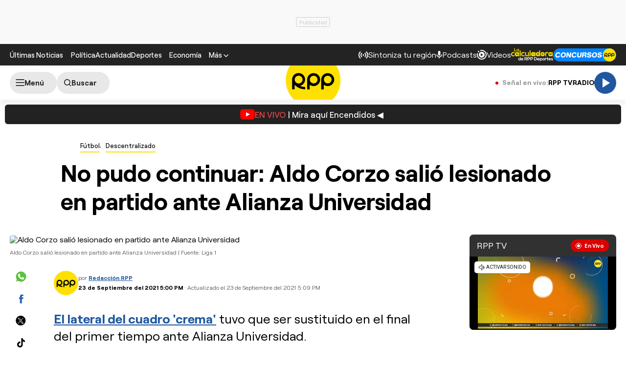

--- FILE ---
content_type: text/html; charset=UTF-8
request_url: https://rpp.pe/futbol/descentralizado/ver-video-universitario-de-deportes-vs-alianza-universidad-aldo-corzo-salio-lesionado-en-partido-ante-alianza-universidad-noticia-1359376
body_size: 36760
content:
<!DOCTYPE html>
<html lang="es">
    <head>
 <meta charset="UTF-8" />
<meta name="viewport" content="width=device-width, initial-scale=1.0" />
<title>VER VIDEO - Universitario de Deportes vs. Alianza Universidad: Aldo Corzo salió lesionado en partido ante Alianza Universidad</title>
<link rel="preload" href="//s2.rpp-noticias.io/static/dist/css/general2.css?v=2091217461133330" as="style">
<link rel="preconnect dns-prefetch" href="//s2.rpp-noticias.io">
<link rel="preconnect dns-prefetch" href="//md1.rpp-noticias.io">
<link rel="preconnect dns-prefetch" href="www.googletagservices.com">
<link rel="preconnect dns-prefetch" href="www.googletagmanager.com"/>
<link rel="preconnect dns-prefetch" href="//gstatic.com" />
<link rel="preconnect dns-prefetch" href="//www.google.com" />
<link rel="dns-prefetch" href="//cm.g.doubleclick.net" />
<link rel="dns-prefetch" href="//securepubads.g.doubleclick.net" />

<link rel="preload" href="//s2.rpp-noticias.io/static/dist/fonts/Roobert-Medium.woff2" as="font" type="font/woff2" crossorigin>
<link rel="preload" href="//s2.rpp-noticias.io/static/dist/fonts/Roobert-Regular.woff2" as="font" type="font/woff2" crossorigin>
<link rel="preload" href="//s2.rpp-noticias.io/static/dist/fonts/Roobert-Bold.woff2" as="font" type="font/woff2" crossorigin>

  <link rel="preload" as="image" href="https://f.rpp-noticias.io/2021/09/23/190619_1148592.jpg?width=1020&quality=80"
    imagesrcset="https://f.rpp-noticias.io/2021/09/23/190619_1148592.jpg?width=670&quality=60 670w,
    https://f.rpp-noticias.io/2021/09/23/190619_1148592.jpg?width=860&quality=60 860w,
    https://f.rpp-noticias.io/2021/09/23/190619_1148592.jpg?width=1020&quality=80 1020w"
    imagesizes="(min-width: 1315px) 940px, (min-width: 1024px) calc(100vw - 360px), calc(100vw - 40px)" fetchpriority="high"/>


<link rel="stylesheet" href="//s2.rpp-noticias.io/static/dist/css/general2.css?v=2091217461133330">
<link rel="stylesheet" href="//s2.rpp-noticias.io/static/dist/css/article.css?v=2091217461133330" data-style>


<meta name="theme-color" content="#0060ab"/>
<meta name="description" content="El lateral del cuadro &#039;crema&#039; tuvo que ser sustituido en el final del primer tiempo ante Alianza Universidad." />
<meta name="keywords" content="Aldo Corzo,Alianza Universidad,Universitario de Deporte,Universitario de Deportes,Liga 1,Videos m&aacute;s vistos" />
<meta name="news_keywords" content="Aldo Corzo,Alianza Universidad,Universitario de Deporte,Universitario de Deportes,Liga 1,Videos m&aacute;s vistos" />

<meta name="robots" content="index, follow,max-image-preview:large" />
<meta name="bingbot" content="index, follow"/>
<meta property="og:title" itemprop="headline" content="No pudo continuar: Aldo Corzo sali&oacute; lesionado en partido ante Alianza Universidad" />
<meta property="og:description" itemprop="description" content="El lateral del cuadro &#039;crema&#039; tuvo que ser sustituido en el final del primer tiempo ante Alianza Universidad." />
<meta property="og:image" itemprop="image" content="https://f.rpp-noticias.io/2021/09/23/190619_1148592.jpg?width=860&quality=80" />
<meta property="og:image:width" content="824"/>
<meta property="og:image:height" content="464"/>
<meta property="og:url" itemprop="url" content="https://rpp.pe/futbol/descentralizado/ver-video-universitario-de-deportes-vs-alianza-universidad-aldo-corzo-salio-lesionado-en-partido-ante-alianza-universidad-noticia-1359376" />
<meta property="og:type" content="article"/>
<meta name="og:category" content="Fútbol"/>
<!-- Twitter Card -->
<meta name="twitter:card" content="summary_large_image" />
<meta name="twitter:site" content="@RPPNoticias" />
<meta name="twitter:creator" content="@RPPNoticias" />
<meta name="twitter:domain" content="rpp.pe" />
<meta name="twitter:title" content="No pudo continuar: Aldo Corzo sali&oacute; lesionado en partido ante Alianza Universidad" />
<meta name="twitter:description" content="El lateral del cuadro &#039;crema&#039; tuvo que ser sustituido en el final del primer tiempo ante Alianza Universidad." />
<meta name="twitter:image" content="https://f.rpp-noticias.io/2021/09/23/190619_1148592.jpg?width=860&quality=80" />
<meta property="twitter:account_id" content="3068660363" />
<!-- fin Twitter Card -->
<meta name="googlebot" content="index,follow" />
<meta http-equiv="Content-Language" name="language" content="es" />
<meta name="distribution" content="Global" />
<meta property="fb:app_id" content="185239485185" />
<meta property="fb:admins" content="100009067124936" />
<meta name="lang" content="es" itemprop="inLanguage" />
<meta name="author" content="RedacciónRPP" />



<meta property="mrf:tags" content="dateCreated:2021-09-23T17:07:20-05:00" />
<meta property="mrf:tags" content="tipoNota:Breaking News" />
<meta property="mrf:tags" content="creator:Fernanda Huapaya" />
<meta property="mrf:tags" content="formatoNota:video" />
<link rel="canonical" href="https://rpp.pe/futbol/descentralizado/ver-video-universitario-de-deportes-vs-alianza-universidad-aldo-corzo-salio-lesionado-en-partido-ante-alianza-universidad-noticia-1359376"/>
<link rel="shortcut icon" type="image/x-icon" href="//s2.rpp-noticias.io/favicon.ico">
<link rel="apple-touch-icon" sizes="180x180" href="//s2.rpp-noticias.io/static/dist/img/favicon/apple-touch-icon.png">
<link rel="icon" type="image/png" sizes="32x32" href="//s2.rpp-noticias.io/static/dist/img/favicon/favicon-32x32.png">
<link rel="icon" type="image/png" sizes="16x16" href="//s2.rpp-noticias.io/static/dist/img/favicon/favicon-16x16.png">
<link rel="manifest" href="//s2.rpp-noticias.io/static/dist/img/favicon/site.webmanifest">
<meta name="article:published_time" content="2021-09-23T17:00:27-05:00" />
<link rel="alternate" type="application/rss+xml" href="https://rpp.pe/rss">
<!-- Google Tag Manager -->
<script>(function(w,d,s,l,i){w[l]=w[l]||[];w[l].push({'gtm.start':new Date().getTime(),event:'gtm.js'});var f=d.getElementsByTagName(s)[0],j=d.createElement(s),dl=l!='dataLayer'?'&l='+l:'';j.async=true;j.src='https://www.googletagmanager.com/gtm.js?id='+i+dl;f.parentNode.insertBefore(j,f);})(window,document,'script','dataLayer','GTM-5S77JQ3');</script>
<!-- End Google Tag Manager -->

<script>
    window.dataLayer = window.dataLayer || [];
    dataLayer.push({
    'event': 'analyticsPage',
    'Autor': 'mhuapaya',
    'Tema': 'aldo-corzo|alianza-universidad|universitario-de-deporte|universitario-de-deportes|liga-1|videos-mas-vistos',
    'tipo': 'video'
    });
</script>


<script>
var skin = false;
var charseccion = 'deportes';
var charautor = 'Fernanda Huapaya';
const ismovile = navigator.userAgent.match(/iPhone|android|iPod/i);
</script>
<script async src='https://securepubads.g.doubleclick.net/tag/js/gpt.js'></script>
<script data-out-script>
  var googletag = googletag || {}, anchor, interstitial;
  googletag.cmd = googletag.cmd || [];
  googletag.slots = [];
    googletag.cmd.push(function() {
    if(!ismovile && skin){
          googletag.defineSlot('/1028310/Rpp2_futbol_Nota_Lateral_Left', [160,600], 'Rpp2_futbol_Nota_Lateral_Left_Slot').addService(googletag.pubads());
          googletag.defineSlot('/1028310/Rpp2_futbol_Nota_Lateral_Right', [160,600], 'Rpp2_futbol_Nota_Lateral_Right_Slot').addService(googletag.pubads());
          googletag.defineSlot('/1028310/Rpp2_futbol_Nota_Top', [970,90], 'Rpp2_futbol_Nota_Top_Slot').addService(googletag.pubads());
      }else googletag.defineSlot('/1028310/Rpp2_futbol_Nota_SuperTop', (ismovile ?  [[320, 100], [300, 100], [320, 50]] : [[728, 90], [970, 90]]), 'Rpp_Top_Slot').addService(googletag.pubads());
        googletag.defineSlot('/1028310/Rpp2_futbol_Nota_Middle1', (ismovile ? [[300,250], [320,50], [320,100],[1,1]] : [[300,250], [1,1]]), 'Rpp2_futbol_Nota_Middle1_Slot').addService(googletag.pubads());
    googletag.defineSlot('/1028310/Rpp2_futbol_Nota_DobleCajaSticky1', (ismovile ? [[300,250], [250,250]] : [300, 250]), 'Rpp_Lateral_Sticky1_Slot').addService(googletag.pubads());
    googletag.defineSlot('/1028310/Rpp2_futbol_Nota_DobleCajaSticky2', (ismovile ? [[300,250], [250,250]] : [300, 600]), 'Rpp_Lateral_Sticky2_Slot').addService(googletag.pubads());
    if(ismovile) googletag.defineSlot('/1028310/ITT_AdKaora_Notas_1x1', [1,1], 'ITT_AdKaora_Notas_1x1').addService(googletag.pubads());
        googletag.defineSlot('/1028310/Rpp2_futbol_Nota_slider', [1,1], 'Rpp2_futbol_Nota_Interstitial_Slot').addService(googletag.pubads());
    googletag.defineSlot('/1028310/Rpp2_futbol_Nota_zocalo', (ismovile ? [[300,50],[320,50],[320,100]] : [[728,90]]), 'rpp2_zocalo_sticky_Slot').addService(googletag.pubads());
    /*anchor = googletag.defineOutOfPageSlot('/1028310/Rpp2_anchor', googletag.enums.OutOfPageFormat.BOTTOM_ANCHOR, 'Rpp2_anchor_Slot');
    if(anchor) anchor.addService(googletag.pubads());*/
    interstitial = googletag.defineOutOfPageSlot('/1028310/Rpp2_InterstitialWeb',googletag.enums.OutOfPageFormat.INTERSTITIAL);
    if(interstitial){ interstitial.setForceSafeFrame(true); interstitial.addService(googletag.pubads());}
    if(googletag.pubadsReady) return;
    googletag.pubads().addEventListener('slotRenderEnded', function(e) {
        if (!e.isEmpty) document.getElementById(e.slot.getSlotElementId()).classList.add('ad-render');
     });
        googletag.pubads().enableLazyLoad({fetchMarginPercent: 0, renderMarginPercent: 0, mobileScaling: 0.0});
        googletag.pubads().addEventListener('impressionViewable', function(event) {
      setTimeout(function() {
        googletag.pubads().refresh([event.slot]);
      }, 30 * 1000);
    });
    var _rl_gen_sg=function(){let e="_rl_sg",t=[];try{let o=localStorage.getItem(e);"string"==typeof o&&(t=o.split(","))}catch(e){}if(0===t.length){let o=document.cookie.indexOf(e);if(-1!==o){o+=e.length+1;let n=document.cookie.indexOf(";",o);-1===n&&(n=document.cookie.length),t=document.cookie.substring(o,n).split(",")}}return t};
    googletag.pubads().setTargeting('category', 'rpp,aldo-corzo,alianza-universidad,universitario-de-deporte,universitario-de-deportes,liga-1,videos-mas-vistos'.split(','));
    googletag.pubads().enableAsyncRendering();
    googletag.pubads().setTargeting("_rl", _rl_gen_sg());
    googletag.enableServices();
  });
  var nom_ads='Rpp2_futbol_Nota_';
</script>

<script src="//s2.rpp-noticias.io/static/dist/js/app.js?v=2091217461133330" id="js-main" defer></script>
<script src="https://player.cdn.mdstrm.com/lightning_player/api.js" defer></script>
<script src="//s2.rpp-noticias.io/static/dist/js/ca-audio2.js?v=2091217461133330" defer></script>
<!--script src="//s2.rpp-noticias.io/static/dist/js/ca-audio.js?v=2091217461133330" defer></script-->
<script type="application/ld+json">
{
"@context": "https://schema.org",
"@type": "Organization",
"legalName": "GRUPO RPP",
"name" : "RPP Noticias",
"url": "https://rpp.pe/",
"logo" : "https://f.rpp-noticias.io/2020/06/05/rpp-feed_952838.png",
"sameAs" : [
  "https://www.facebook.com/rppnoticias",
  "https://twitter.com/rppnoticias",
  "https://www.youtube.com/user/RPPNOTICIAS",
  "https://www.instagram.com/rppnoticias/",
  "https://pe.linkedin.com/company/gruporpp-s-a-"
  ],
"foundingDate": "1963",
"founders": {
    "@type": "Person",
    "name": "Manuel Delgado Parker"
  },
"address":{
    "@type": "PostalAddress",
    "streetAddress": "Av. Paseo de la República 3866",
    "addressLocality": "San Isidro",
    "addressRegion": "LIMA",
    "postalCode": "15046",
    "addressCountry": {
      "@type": "Country",
      "name": "PERU"
    }
  }
}
</script>
<script type="application/ld+json">
{
"@context": "https://schema.org",
"@type": "NewsMediaOrganization",
"legalName": "GRUPO RPP",
"name" : "RPP Noticias",
"url": "https://rpp.pe/",
"logo" : "https://f.rpp-noticias.io/2020/06/05/rpp-feed_952838.png",
"sameAs" : [
  "https://www.facebook.com/rppnoticias",
  "https://twitter.com/rppnoticias",
  "https://www.youtube.com/user/RPPNOTICIAS",
  "https://www.instagram.com/rppnoticias/",
  "https://pe.linkedin.com/company/gruporpp-s-a-"
  ],
"foundingDate": "1963",
"founders": {
    "@type": "Person",
    "name": "Manuel Delgado Parker"
  },
"address":{
    "@type": "PostalAddress",
    "streetAddress": "Av. Paseo de la República 3866",
    "addressLocality": "San Isidro",
    "addressRegion": "LIMA",
    "postalCode": "15046",
    "addressCountry": {
      "@type": "Country",
      "name": "PERU"
    }
  },
"contactPoint":{
  "@type": "ContactPoint",
  "contactType" : "Newsroom Contact",
  "email" : "prensa@guporpp.com.pe",
  "url" : "https://www.gruporpp.com.pe/"
},
"ethicsPolicy": "https://rpp.pe/principios-eticos/#politica-etica",
"diversityPolicy": "https://rpp.pe/principios-eticos/#declaracion-de-diversas-voces",
"missionCoveragePrioritiesPolicy": "https://rpp.pe/principios-eticos/#mision-y-vision",
"correctionsPolicy": "https://rpp.pe/principios-eticos/#politica-de-correcciones-y-practicas",
"verificationFactCheckingPolicy": "https://rpp.pe/principios-eticos/#estandares-de-verificacion-de-la-informacion",
"unnamedSourcesPolicy": "https://rpp.pe/principios-eticos/#politica-de-fuentes-anonimas",
"masthead": "https://rpp.pe/principios-eticos/#equipo-editorial-principal"

}
</script>
<script type="application/ld+json">
 {
    "@context": "https://schema.org",
    "@type": "NewsArticle",
      "datePublished": "2021-09-23T17:00:27-05:00",
      "dateModified": "2021-09-23T17:09:31-05:00",
    "headline": "No pudo continuar: Aldo Corzo sali&oacute; lesionado en partido ante Alianza Universidad",
    "alternativeHeadline": "VER VIDEO - Universitario de Deportes vs. Alianza Universidad: Aldo Corzo sali&oacute; lesionado en partido ante Alianza Universidad",
    "url": "https://rpp.pe/futbol/descentralizado/ver-video-universitario-de-deportes-vs-alianza-universidad-aldo-corzo-salio-lesionado-en-partido-ante-alianza-universidad-noticia-1359376",
    "description": "El lateral del cuadro 'crema' tuvo que ser sustituido en el final del primer tiempo ante Alianza Universidad.",
    "articleSection":"Fútbol",
    "articleBody":"Este jueves Universitario de Deportes se mide Alianza Universidad por la fecha 12 de la Fase 2 de la Liga 1 y hacia la primera parte el cuadro 'crema' ya se impon\u00eda por 2-0. Sin embargo, no todas fueron buenas noticias para los 'merengues'.En el tiempo agregado de la primera parte, Aldo Corzo, lateral de Universitario, fue a una pelota dividida y, aunque ponerse en pie, tuvo gestos de dolor y aparentes molestias en la pierna derecha por lo que solicit\u00f3 su cambio.&nbsp;Alrededor del minuto 47 del primer tiempo, Gregorio P\u00e9rez se vio obligado a hacer la variante de Aldo Corzo por Leonardo Rugel para que ocupe su posici\u00f3n. Por su parte, el lateral 'crema' tuvo que ser ayudado por parte del cuerpo m\u00e9dico de Universitario para retirarse a vestuarios.&nbsp;Hasta el momento no se conoce la lesi\u00f3n o molestia que podr\u00eda presentar Aldo Corzo; sin embargo, encendi\u00f3 las alarmas considerando que este viernes 25 de setiembre el entrenador Ricardo Gareca brindar\u00e1 conferencia de prensa anunciando a los convocados para la fecha triple de Eliminatorias.Como es usual, se espera que Aldo Corzo sea considerado por el 'Tigre', pero depender\u00e1 de si se encuentra apto f\u00edsicamente para los encuentros ante Chile, Bolivia y Argentina en octubre.&nbsp;NUESTROS PODCAST\u00bfLa vacuna de Pfizer es segura para menores entre 5 y 11 a\u00f1os?En un comunicado de prensa, la farmac\u00e9utica Pfizer\/BioNTech anunci\u00f3 que su vacuna funciona en menores entre 5 y 11 a\u00f1os. \u00bfQu\u00e9 se sabe sobre esta vacuna para este grupo etario? \u00bfQu\u00e9 dice la comunidad cient\u00edfica al respecto? El Dr. Elmer Huerta nos explica todos los detalles.",
    "keywords": "Aldo Corzo,Alianza Universidad,Universitario de Deportes,Liga 1,Videos m&aacute;s vistos",
    "mainEntityOfPage":{
      "@type":"WebPage",
      "@id":"https://rpp.pe/futbol/descentralizado/ver-video-universitario-de-deportes-vs-alianza-universidad-aldo-corzo-salio-lesionado-en-partido-ante-alianza-universidad-noticia-1359376"
    },
        "author": {"@type":"Person", "name":"Redacción RPP" , "url": "https://rpp.pe/autor/redaccionrpp"},
        "publisher": {
    "@type": "Organization",
    "name": "RPP",
    "url": "https:\/\/rpp.pe",
    "logo": {
        "@type": "ImageObject",
        "Url": "https:\/\/f.rpp-noticias.io\/2020\/06\/05\/rpp-feed_952838.png",
        "width": 304,
        "height": 84
    }
} ,
    "image": [
    {
        "@type": "ImageObject",
        "url": "https:\/\/f.rpp-noticias.io\/2021\/09\/23\/190619_1148592.jpg?width=1020&quality=80",
        "description": "Aldo Corzo sali&oacute; lesionado en partido ante Alianza Universidad",
        "width": "1020",
        "height": "574"
    }
],
    "video": [
    {
        "@type": "VideoObject",
        "name": "No pudo continuar: Aldo Corzo sali&oacute; lesionado en partido ante Alianza Universidad",
        "description": "Aldo Corzo",
        "thumbnailUrl": "https:\/\/f.rpp-noticias.io\/2021\/09\/23\/hjg6a6l-v7rdwadt-1148595mp4_1148596.png",
        "uploadDate": "2021-09-23T17:00:27-05:00",
        "contentUrl": "https:\/\/f.rpp-noticias.io\/2021\/09\/23\/hjg6a6l-v7rdwadt_1148595.mp4",
        "encodingFormat": "mp4",
        "publisher": {
            "@type": "Organization",
            "name": "RPP",
            "url": "https:\/\/rpp.pe",
            "logo": {
                "@type": "ImageObject",
                "Url": "https:\/\/f.rpp-noticias.io\/2020\/06\/05\/rpp-feed_952838.png",
                "width": 304,
                "height": 84
            }
        }
    }
]  }
</script>

<script type="application/ld+json">
  {
    "@context": "https:\/\/schema.org",
    "@type": "ImageObject",
    "url": "https:\/\/f.rpp-noticias.io\/2021\/09\/23\/190619_1148592.jpg?width=1020&quality=80",
    "description": "Aldo Corzo sali&oacute; lesionado en partido ante Alianza Universidad",
    "width": "1020",
    "height": "574"
}</script>

<script type="application/ld+json">
  {
    "@context": "https:\/\/schema.org",
    "@type": "VideoObject",
    "name": "No pudo continuar: Aldo Corzo sali&oacute; lesionado en partido ante Alianza Universidad",
    "description": "Aldo Corzo",
    "thumbnailUrl": "https:\/\/f.rpp-noticias.io\/2021\/09\/23\/hjg6a6l-v7rdwadt-1148595mp4_1148596.png",
    "uploadDate": "2021-09-23T17:00:27-05:00",
    "contentUrl": "https:\/\/f.rpp-noticias.io\/2021\/09\/23\/hjg6a6l-v7rdwadt_1148595.mp4",
    "encodingFormat": "mp4",
    "publisher": {
        "@type": "Organization",
        "name": "RPP",
        "url": "https:\/\/rpp.pe",
        "logo": {
            "@type": "ImageObject",
            "Url": "https:\/\/f.rpp-noticias.io\/2020\/06\/05\/rpp-feed_952838.png",
            "width": 304,
            "height": 84
        }
    }
}</script>


<script type="application/ld+json">
  {
    "@context": "https://schema.org",
    "@type": "BreadcrumbList",
    "itemListElement": [{
      "@type": "ListItem",
      "position": 1,
      "name": "Descentralizado",
      "item": "https://rpp.pe/futbol/descentralizado"
    }]
  }
</script>
</head>
<body data-x="media,alerta,poll,ads-body,modalfcc, redirect" class="">
<div class="banner banner--billboard">
   <div id="Rpp_Top_Slot" class="banner__cover">
      <script data-out-script>
            var sublime = sublime || {};
            googletag.cmd.push(function() { googletag.display('Rpp_Top_Slot') });
      </script>
  </div>
</div>
<!-- Google Tag Manager (noscript) -->
<noscript><iframe src="https://www.googletagmanager.com/ns.html?id=GTM-5S77JQ3"
height="0" width="0" style="display:none;visibility:hidden"></iframe></noscript>
<!-- End Google Tag Manager (noscript) -->
<header class="header">
  <div class="container header__container">
    <div class="header__wrapper">
      <div class="header__wrapper--desktop">
        <div class="header__wrapper--left">
          <span class="header__ultimas-noticias"><a  href="https://rpp.pe/ultimas-noticias" class="header__nav-link" rel="noopener noreferrer">Últimas Noticias</a></span>
          <nav class="header__nav">
            <ul class="header__nav-list">
              <li class="header__nav__li hide-tablet">
                  <a href="https://rpp.pe/politica" class="header__nav-link" rel="noopener noreferrer">Política</a>
              </li>
              <li class="header__nav__li hide-tablet">
                  <a href="https://rpp.pe/actualidad" class="header__nav-link" rel="noopener noreferrer">Actualidad</a>
              </li>
              <li class="header__nav__li hide-tablet">
                  <a href="https://rpp.pe/deportes" class="header__nav-link" rel="noopener noreferrer">Deportes</a>
              </li>
              <li class="header__submenu__li">
                <a href="https://rpp.pe/economia" class="header__submenu__a" rel="noopener noreferrer">Economía</a>
              </li>
              <li class="header__nav__li">
                <div class="header__submenu">
                  <span class="header__nav-button--mas" tabindex="0" role="button">
                    <span class="header__nav-link">Más</span>
                    <svg width="10" height="6" viewBox="0 0 10 6" fill="none">
                      <path d="M5 6L0 1L1 0L5 4L9 0L10 1L5 6Z" fill="white"/>
                    </svg>

                  </span>
                  <ul class="header__submenu__ul">
                    <li class="header__submenu__li hide-desktop">
                        <a href="https://rpp.pe/politica" class="header__submenu__a" rel="noopener noreferrer">Política</a>
                    </li>
                    <li class="header__submenu__li hide-desktop">
                        <a href="https://rpp.pe/actualidad" class="header__submenu__a" rel="noopener noreferrer">Actualidad</a>
                    </li>
                    <li class="header__submenu__li hide-desktop">
                        <a href="https://rpp.pe/deportes" class="header__submenu__a" rel="noopener noreferrer">Deportes</a>
                    </li>
                    <li class="header__submenu__li hide-desktop">
                      <a href="https://rpp.pe/tecno" class="header__submenu__a" rel="noopener noreferrer">Tecnología</a>
                    </li>
                    <!--li class="header__submenu__li">
                      <a href="https://rpp.pe/tecno" class="header__submenu__a" rel="noopener noreferrer">Tecnología</a>
                    </li-->
                    <li class="header__submenu__li">
                      <a href="https://rpp.pe/peru" class="header__submenu__a" rel="noopener noreferrer">Perú</a>
                    </li>
                    <li class="header__submenu__li">
                      <a href="https://rpp.pe/entretenimiento" class="header__submenu__a" rel="noopener noreferrer">Entretenimiento</a>
                    </li>
                    <li class="header__submenu__li">
                        <a href="https://rpp.pe/mundo" class="header__submenu__a" rel="noopener noreferrer">Mundo</a>
                    </li>
                    <!--li class="header__submenu__li">
                      <a href="https://rpp.pe/videojuegos" class="header__submenu__a" rel="noopener noreferrer">Videojuegos</a>
                    </li-->
                    <li class="header__submenu__li">
                      <a href="https://rpp.pe/vital" class="header__submenu__a" rel="noopener noreferrer">Vital</a>
                    </li>
                    <li class="header__submenu__li">
                      <a href="https://rpp.pe/audio" target="_blank" class="header__submenu__a" rel="noopener noreferrer">Radio</a>
                    </li>

                    <li class="header__submenu__li">
                      <a href="https://rpp.pe/videos" target="_blank" class="header__submenu__a" rel="noopener noreferrer">Videos</a>
                    </li>

                    <!--li class="header__submenu__li">
                      <a href="#" class="header__submenu__a">Noticias</a>
                    </li>
                    <li class="header__submenu__li">
                      <a href="#" class="header__submenu__a">Humor</a>
                    </li-->

                  </ul>
                </div>
              </li>
            </ul>
          </nav>
        </div>

        <div class="header__wrapper--right">
          <div class="row-left">
             <button class="header__nav-button--radio" onclick="fn(this, event, {method:'openRegions'})">
                <svg width="20" height="15" viewBox="0 0 22 16" fill="none">
                  <path d="M4.71828 0.31852C4.81926 0.419383 4.89936 0.53916 4.95401 0.671002C5.00867 0.802845 5.0368 0.944168 5.0368 1.08689C5.0368 1.22961 5.00867 1.37093 4.95401 1.50278C4.89936 1.63462 4.81926 1.7544 4.71828 1.85526C3.08862 3.4852 2.1731 5.6957 2.1731 8.00059C2.1731 10.3055 3.08862 12.516 4.71828 14.1459C4.81911 14.2468 4.89908 14.3666 4.95363 14.4984C5.00817 14.6302 5.03622 14.7715 5.03617 14.9141C5.03611 15.0568 5.00797 15.198 4.95333 15.3298C4.8987 15.4616 4.81864 15.5813 4.71774 15.6821C4.61683 15.7829 4.49706 15.8629 4.36525 15.9175C4.23344 15.972 4.09218 16 3.94953 16C3.80688 15.9999 3.66563 15.9718 3.53386 15.9172C3.40209 15.8625 3.28237 15.7825 3.18154 15.6816C-1.06051 11.4395 -1.06051 4.56057 3.18154 0.31852C3.2824 0.217544 3.40218 0.137439 3.53402 0.0827849C3.66587 0.0281309 3.80719 0 3.94991 0C4.09263 0 4.23395 0.0281309 4.3658 0.0827849C4.49764 0.137439 4.61742 0.217544 4.71828 0.31852ZM18.5446 0.31852C22.7866 4.56166 22.7866 11.4395 18.5446 15.6816C18.3398 15.8794 18.0654 15.9889 17.7807 15.9864C17.4959 15.9839 17.2235 15.8697 17.0222 15.6683C16.8208 15.467 16.7066 15.1946 16.7041 14.9098C16.7016 14.6251 16.8111 14.3507 17.0089 14.1459C18.6386 12.516 19.5541 10.3055 19.5541 8.00059C19.5541 5.6957 18.6386 3.4852 17.0089 1.85526C16.8052 1.65162 16.6906 1.37537 16.6905 1.08727C16.6904 0.799181 16.8048 0.522847 17.0084 0.319062C17.212 0.115278 17.4883 0.000736216 17.7764 0.000634381C18.0645 0.000532545 18.3408 0.114879 18.5446 0.31852ZM7.94055 3.43978C8.14415 3.64345 8.25852 3.91963 8.25852 4.20761C8.25852 4.49559 8.14415 4.77178 7.94055 4.97544C7.54518 5.37077 7.23155 5.8401 7.01758 6.35664C6.8036 6.87319 6.69347 7.42682 6.69347 7.98593C6.69347 8.54503 6.8036 9.09867 7.01758 9.61521C7.23155 10.1318 7.54518 10.6011 7.94055 10.9964C8.04427 11.0966 8.12701 11.2164 8.18393 11.3489C8.24085 11.4814 8.27081 11.6239 8.27206 11.7682C8.27331 11.9124 8.24583 12.0554 8.19123 12.1888C8.13662 12.3223 8.05598 12.4436 7.95401 12.5455C7.85204 12.6475 7.73078 12.7281 7.59731 12.7827C7.46384 12.8374 7.32083 12.8648 7.17663 12.8636C7.03242 12.8623 6.88991 12.8324 6.75741 12.7755C6.62491 12.7185 6.50508 12.6358 6.40489 12.5321C5.19921 11.3263 4.52186 9.69105 4.52186 7.98593C4.52186 6.2808 5.19921 4.64551 6.40489 3.43978C6.60855 3.23618 6.88474 3.12181 7.17272 3.12181C7.4607 3.12181 7.73688 3.23618 7.94055 3.43978ZM15.4983 3.43978C16.7039 4.64551 17.3813 6.2808 17.3813 7.98593C17.3813 9.69105 16.7039 11.3263 15.4983 12.5321C15.3974 12.633 15.2777 12.713 15.1459 12.7677C15.0142 12.8223 14.8729 12.8504 14.7303 12.8505C14.5876 12.8505 14.4464 12.8225 14.3146 12.768C14.1827 12.7134 14.063 12.6334 13.9621 12.5326C13.8612 12.4318 13.7811 12.3121 13.7265 12.1803C13.6718 12.0485 13.6437 11.9073 13.6436 11.7646C13.6436 11.622 13.6716 11.4807 13.7262 11.3489C13.7807 11.2171 13.8607 11.0973 13.9615 10.9964C14.3569 10.6011 14.6705 10.1318 14.8845 9.61521C15.0985 9.09867 15.2086 8.54503 15.2086 7.98593C15.2086 7.42682 15.0985 6.87319 14.8845 6.35664C14.6705 5.8401 14.3569 5.37077 13.9615 4.97544C13.7579 4.77165 13.6435 4.49532 13.6436 4.20723C13.6437 3.91913 13.7583 3.64288 13.9621 3.43924C14.1659 3.2356 14.4422 3.12125 14.7303 3.12136C15.0184 3.12146 15.2946 3.236 15.4983 3.43978ZM10.951 6.4481C11.165 6.4481 11.3768 6.49024 11.5744 6.5721C11.7721 6.65397 11.9517 6.77397 12.1029 6.92524C12.2542 7.07651 12.3742 7.2561 12.4561 7.45374C12.538 7.65139 12.5801 7.86322 12.5801 8.07715C12.5801 8.29108 12.538 8.50292 12.4561 8.70056C12.3742 8.89821 12.2542 9.0778 12.1029 9.22907C11.9517 9.38034 11.7721 9.50033 11.5744 9.5822C11.3768 9.66407 11.165 9.70621 10.951 9.70621C10.519 9.70621 10.1046 9.53457 9.79912 9.22907C9.49361 8.92356 9.32198 8.5092 9.32198 8.07715C9.32198 7.6451 9.49361 7.23075 9.79912 6.92524C10.1046 6.61973 10.519 6.4481 10.951 6.4481Z" fill="white"/>
                </svg>

               <span>Sintoniza tu región</span>
             </button>
             <a class="header__nav-button--podcast" href="https://rpp.pe/audio/podcast" target="_blank" rel="noopener noreferrer" data-mrf-recirculation = "CTA Podcast Header">
                <svg width="13" height="16" viewBox="0 0 13 17" fill="none">
                  <path d="M6.0725 10.5C5.34333 10.5 4.72354 10.2448 4.21313 9.73438C3.70271 9.22396 3.4475 8.60417 3.4475 7.875V2.625C3.4475 1.89583 3.70271 1.27604 4.21313 0.765625C4.72354 0.255208 5.34333 0 6.0725 0C6.80167 0 7.42146 0.255208 7.93188 0.765625C8.44229 1.27604 8.6975 1.89583 8.6975 2.625V7.875C8.6975 8.60417 8.44229 9.22396 7.93188 9.73438C7.42146 10.2448 6.80167 10.5 6.0725 10.5ZM6.0725 16.625C5.82458 16.625 5.61692 16.541 5.4495 16.373C5.2815 16.2056 5.1975 15.9979 5.1975 15.75V13.9125C3.84125 13.7375 2.68917 13.176 1.74125 12.2281C0.793334 11.2802 0.217292 10.1427 0.013125 8.81563C-0.030625 8.56771 0.0350003 8.34896 0.21 8.15938C0.385 7.96979 0.618334 7.875 0.91 7.875C1.11417 7.875 1.29646 7.95142 1.45688 8.10425C1.61729 8.25767 1.71938 8.44375 1.76313 8.6625C1.95271 9.68333 2.44854 10.5365 3.25063 11.2219C4.05271 11.9073 4.99333 12.25 6.0725 12.25C7.15167 12.25 8.09229 11.9073 8.89438 11.2219C9.69646 10.5365 10.1923 9.68333 10.3819 8.6625C10.4256 8.44375 10.5315 8.25767 10.6995 8.10425C10.8669 7.95142 11.0527 7.875 11.2569 7.875C11.534 7.875 11.76 7.96979 11.935 8.15938C12.11 8.34896 12.1756 8.56771 12.1319 8.81563C11.9277 10.1427 11.3517 11.2802 10.4038 12.2281C9.45584 13.176 8.30375 13.7375 6.9475 13.9125V15.75C6.9475 15.9979 6.86379 16.2056 6.69638 16.373C6.52838 16.541 6.32042 16.625 6.0725 16.625Z" fill="white"/>
                </svg>
                <span>Podcasts</span>
             </a>
             <a class="header__nav-button--podcast" href="https://rpp.pe/videos"  rel="noopener noreferrer" data-mrf-recirculation = "CTA Videos Header">
                <svg width="20" height="20" viewBox="0 0 20 20" fill="none">
                    <path d="M20 10C20 4.46 15.54 0 10 0C8.83 0 7.7 0.19 6.62 0.56L7.32 2.5C8.17 2.16 9.06 1.97 10 1.97C14.41 1.97 18.03 5.59 18.03 10C18.03 14.41 14.41 18.03 10 18.03C5.59 18.03 1.97 14.41 1.97 10C1.97 9.06 2.16 8.12 2.5 7.28L0.56 6.62C0.19 7.7 0 8.83 0 10C0 15.54 4.46 20 10 20C15.54 20 20 15.54 20 10ZM3.47 1.97C4.32 1.97 5 2.68 5 3.47C5 4.32 4.32 5 3.47 5C2.68 5 1.97 4.32 1.97 3.47C1.97 2.68 2.68 1.97 3.47 1.97ZM16 10C16 6.67 13.33 4 10 4C6.67 4 4 6.67 4 10C4 13.33 6.67 16 10 16C13.33 16 16 13.33 16 10ZM13 10L8 13V7" fill="white"/>
                </svg>
                <span>Videos</span>
              </a>
              <!--a class="header__nav-button--podcast" target="_blank" href="https://rpp.pe/las-fijas-del-ahorro"  rel="noopener noreferrer">
                      <img src="//s2.rpp-noticias.io/static/dist/img/fijasdelahorro.svg" width="85" height="24" style="vertical-align: middle;"  alt="Las Fijas del Ahorro de Caja Cusco">
               </a-->
           </div>
          <div class="row-right">
            <a class="header__nav-button" target="_blank" href="https://rpp.pe/calculadora-rpp-futbol-en-vivo-tabla-posiciones" rel="noopener noreferrer" data-mrf-recirculation="CTA Calculadora Header">
              <img src="//s2.rpp-noticias.io/static/dist/img/free/logo_calculadora_rpp_deportes.svg" loading="lazy" style="vertical-align: middle;"  height="28" width="86" alt="Calculadora liga 1">
            </a>
            <a class="header__nav-button" target="_blank" href="https://participa.rpp.pe/?utm_source=rpp&utm_medium=rpp&utm_campaing=concurso-header" rel="noopener noreferrer" data-mrf-recirculation="CTA Concurso Header">
                    <img src="//s2.rpp-noticias.io/static/dist/img/concursosrpp.svg" loading="lazy" style="vertical-align: middle;" width="129" height="27" alt="Concursos RPP">
            </a>
          </div>
        </div>
      </div>
      <div class="header__wrapper--mobile header__wrapper--mobile-article" data-mrf-recirculation="CTA link temas">
        <nav class="header__nav">
          <ul class="header__nav-list" id="header__nav-list">
            <li class="header__nav__li">
              <a href="https://rpp.pe/politica" class="header__nav-link" rel="noopener noreferrer">Política</a>
            </li>
            <li class="header__nav__li">
              <a href="https://rpp.pe/actualidad" class="header__nav-link" rel="noopener noreferrer">Actualidad</a>
            </li>
            <li class="header__nav__li">
              <a href="https://rpp.pe/deportes" class="header__nav-link" rel="noopener noreferrer">Deportes</a>
            </li>
            <li class="header__nav__li">
              <a href="https://rpp.pe/mundo" class="header__nav-link" rel="noopener noreferrer">Mundo</a>
            </li>
          </ul>
        </nav>
      </div>
      <div class="header__wrapper--right-m">
        <a class="header__nav-button--podcast" href="https://rpp.pe/videos"  rel="noopener noreferrer">
            <svg width="20" height="20" viewBox="0 0 20 20" fill="none" style="max-width: none;">
                <path d="M20 10C20 4.46 15.54 0 10 0C8.83 0 7.7 0.19 6.62 0.56L7.32 2.5C8.17 2.16 9.06 1.97 10 1.97C14.41 1.97 18.03 5.59 18.03 10C18.03 14.41 14.41 18.03 10 18.03C5.59 18.03 1.97 14.41 1.97 10C1.97 9.06 2.16 8.12 2.5 7.28L0.56 6.62C0.19 7.7 0 8.83 0 10C0 15.54 4.46 20 10 20C15.54 20 20 15.54 20 10ZM3.47 1.97C4.32 1.97 5 2.68 5 3.47C5 4.32 4.32 5 3.47 5C2.68 5 1.97 4.32 1.97 3.47C1.97 2.68 2.68 1.97 3.47 1.97ZM16 10C16 6.67 13.33 4 10 4C6.67 4 4 6.67 4 10C4 13.33 6.67 16 10 16C13.33 16 16 13.33 16 10ZM13 10L8 13V7" fill="white"></path>
            </svg>
            <span>Videos</span>
          </a>
          <!--a class="header__nav-button--podcast" target="_blank" href="https://rpp.pe/las-fijas-del-ahorro"   rel="noopener noreferrer">
               <img src="//s2.rpp-noticias.io/static/dist/img/fijasdelahorro.svg" loading="lazy" style="vertical-align: middle;"  alt="Las Fijas del Ahorro de Caja Cusco">
            </a-->
        </div>
  </div>
</div>
</header>
<div class="sub-header" id="subHeader">
  <div class="container">
    <div class="sub-header__wrapper">
                  <!-- Reproductor II-->
      <div class="sub-header__wrapper--left">
        <label for="checkedmenu" class="sub-header__button sub-header__button--menu" data-mrf-conversion="CTA show menu" aria-label="Abrir menú">
          <svg width="18" height="14" viewBox="0 0 18 14" fill="none">
          <path d="M1 1H17M1 7H17M1 13H17" stroke="black" stroke-width="1.5" stroke-linecap="round" stroke-linejoin="round"/>
          </svg>
          <span class="text-menu">Menú</span>
        </label>
        <a class="sub-header__button sub-header__button--search " aria-label="Buscar" href="https://rpp.pe/buscar">
          <svg width="15" height="15" viewBox="0 0 16 16" fill="none" style="margin-left: 3px;">
          <path d="M11.25 11.25L14.75 14.75M0.75 6.75C0.75 7.53793 0.905195 8.31815 1.20672 9.0461C1.50825 9.77405 1.95021 10.4355 2.50736 10.9926C3.06451 11.5498 3.72595 11.9917 4.4539 12.2933C5.18185 12.5948 5.96207 12.75 6.75 12.75C7.53793 12.75 8.31815 12.5948 9.0461 12.2933C9.77405 11.9917 10.4355 11.5498 10.9926 10.9926C11.5498 10.4355 11.9917 9.77405 12.2933 9.0461C12.5948 8.31815 12.75 7.53793 12.75 6.75C12.75 5.1587 12.1179 3.63258 10.9926 2.50736C9.86742 1.38214 8.3413 0.75 6.75 0.75C5.1587 0.75 3.63258 1.38214 2.50736 2.50736C1.38214 3.63258 0.75 5.1587 0.75 6.75V6.75Z" stroke="black" stroke-width="1.5" stroke-linecap="round" stroke-linejoin="round"/>
          </svg>
          <span>Buscar</span>
        </a>
      </div>
      <div class="sub-header__wrapper--center">
        <a class="sub-header__logo-wrapper" title="RPP Noticias" href="/">
          <svg width="113" height="112" viewBox="0 0 300 299" fill="none">
            <path d="M299.027 149.769C299.027 232.078 232.094 298.797 149.506 298.797C66.9185 298.797 0 232.078 0 149.769C0 67.4607 66.9329 0.742188 149.52 0.742188C232.108 0.742188 299.041 67.4607 299.041 149.769" fill="#FFE000"/>
            <path d="M77.6675 180.652C93.5819 177.143 105.485 163.02 105.485 146.107C105.485 126.561 89.5853 110.727 69.9917 110.727C50.398 110.727 34.498 126.561 34.498 146.107V199.493H48.6955V175.201C63.0661 190.159 83.3234 199.493 105.745 199.493V186.851C95.7029 186.851 86.1946 184.607 77.6675 180.652M48.8542 146.351C48.8542 134.543 58.4635 124.95 70.3379 124.95C82.2124 124.95 91.7928 134.543 91.7928 146.351C91.7928 158.159 82.2124 167.752 70.3379 167.752C58.4635 167.752 48.8542 158.173 48.8542 146.351Z" fill="black"/>
            <path fill-rule="evenodd" clip-rule="evenodd" d="M152.19 111.188C132.582 111.188 116.682 127.037 116.682 146.582V199.983H130.879V174.9C136.824 179.33 144.182 181.976 152.19 181.976C171.798 181.976 187.683 166.141 187.683 146.596C187.683 127.051 171.798 111.202 152.19 111.202M152.247 167.292C140.647 167.292 131.24 157.929 131.24 146.366C131.24 134.803 140.647 125.44 152.247 125.44C163.848 125.44 173.226 134.803 173.226 146.366C173.226 157.929 163.819 167.292 152.247 167.292" fill="black"/>
            <path fill-rule="evenodd" clip-rule="evenodd" d="M229.02 111.188C209.412 111.188 193.526 127.037 193.526 146.582V199.983H207.724V174.9C213.654 179.33 221.027 181.976 229.02 181.976C248.642 181.976 264.528 166.141 264.528 146.596C264.528 127.051 248.642 111.202 229.02 111.202M229.078 167.292C217.463 167.292 208.07 157.929 208.07 146.366C208.07 134.803 217.463 125.44 229.078 125.44C240.692 125.44 250.056 134.803 250.056 146.366C250.056 157.929 240.664 167.292 229.078 167.292Z" fill="black"/>
          </svg>
        </a>
      </div>

      <div class="sub-header__wrapper--right" style="gap: 15px;">
        <div class="signals-links">
          <span class="signals-links__label hide-mobile">
            <svg width="6" height="6" viewBox="0 0 6 6" fill="none" style="margin-right: 5px"><circle cx="3" cy="3" r="3" fill="#DB0000"/></svg>
            <span>Señal en vivo:</span>
          </span>
          <div class="signals-links__items" >
            <div class="signals-links__item" id="rppTvLink" data-mrf-recirculation="CTA header link RPPTV">
              <a href="https://rpp.pe/tv-vivo">
                RPP TV
              </a>
            </div>
            <svg width="1" height="15" viewBox="0 0 1 15" fill="none"><line x1="0.5" y1="0.5" x2="0.499899" y2="14.5" stroke="#CCCCCC"/></svg>
            <div class="signals-links__item" data-mrf-recirculation="CTA header link radio">
              <a href="#play-radio" class="faux-audio" data-id="1">
                RADIO
                <script>
                  var _fmedia = _fmedia || {};
                  _fmedia[1] = {live: true};
                </script>
              </a>
            </div>
          </div>
        </div>
        <a href="#regiones" onclick="fn(this, event, {method:'openRegions'})" class="sub-header__button sub-header__button--lang" aria-label="Sintoniza tu región">
        <svg width="13" height="13" viewBox="0 0 13 13" fill="none">
        <path d="M1.4638 5.2C1.3547 5.62471 1.29967 6.0615 1.3 6.5C1.3 6.9485 1.3572 7.384 1.4638 7.8H3.315C3.22737 6.93555 3.22737 6.06445 3.315 5.2H1.4638ZM1.9955 3.9H3.5204C3.6933 3.10895 3.9429 2.40045 4.24905 1.8109C3.30537 2.26552 2.52019 2.9934 1.9955 3.9ZM11.5362 5.2H9.685C9.77263 6.06445 9.77263 6.93555 9.685 7.8H11.5362C11.755 6.94715 11.755 6.05285 11.5362 5.2ZM11.0045 3.9C10.4798 2.9934 9.69463 2.26552 8.75095 1.8109C9.05775 2.40045 9.3067 3.10895 9.4796 3.9H11.0045ZM4.6228 5.2C4.5741 5.63162 4.54979 6.06564 4.55 6.5C4.55 6.94525 4.5747 7.38075 4.6228 7.8H8.3772C8.47509 6.9361 8.47509 6.0639 8.3772 5.2H4.6228ZM4.8555 3.9H8.1445C8.02621 3.41139 7.85557 2.93697 7.63555 2.48495C7.22735 1.6692 6.79055 1.3 6.5 1.3C6.2088 1.3 5.77265 1.6692 5.36445 2.48495C5.1597 2.89575 4.98745 3.3735 4.8555 3.9ZM1.9955 9.1C2.52019 10.0066 3.30537 10.7345 4.24905 11.1891C3.94225 10.5996 3.6933 9.89105 3.5204 9.1H1.9955ZM11.0045 9.1H9.4796C9.3067 9.89105 9.0571 10.5996 8.75095 11.1891C9.69463 10.7345 10.4798 10.0066 11.0045 9.1ZM4.8555 9.1C4.98745 9.6265 5.1597 10.1042 5.36445 10.515C5.77265 11.3308 6.20945 11.7 6.5 11.7C6.7912 11.7 7.22735 11.3308 7.63555 10.515C7.8403 10.1042 8.01255 9.6265 8.1445 9.1H4.8555ZM6.5 13C2.91005 13 0 10.0899 0 6.5C0 2.91005 2.91005 0 6.5 0C10.0899 0 13 2.91005 13 6.5C13 10.0899 10.0899 13 6.5 13Z" fill="black"></path>
        </svg>
        <svg width="10" height="7" viewBox="0 0 10 7" style="transform: rotate(270deg);" fill="none"><path d="M5 6.5L0 1.5L1 0.5L5 4.5L9 0.5L10 1.5L5 6.5Z" fill="black"></path></svg>
        </a>

        <div id="rppPlayer" class="rpp-player live">
          <div class="rpp-inner-player">
            <div class="content-circle-play">

              <button class="circle-play live-play" aria-label="Play" data-mrf-conversion="header play radio">
                <svg class="play-ico" width="34" height="35" viewBox="0 0 24 25" fill="none"><path d="M8 5.64V19.64L19 12.64L8 5.64Z" fill="#ffffff"/></svg>
                <svg class="pause-ico" width="34" height="34" viewBox="0 0 24 24" fill="none"><path d="M14 19H18V5H14M6 19H10V5H6V19Z" fill="#ffffff"/></svg>
              </button>
            </div>

          </div>

          <div id="lgnPlayer"></div>
        </div>
      </div>

    </div>
  </div>
</div>

<div id="alertRpp" class="alert-container">
    <style>
        .alert-container{ height: 40px; background: #ECECEC;border-radius: 6px;     max-width: 1260px;         margin: 10px auto;}
        .franja-hoy{display: flex;align-items: center;padding: 0 20px;height: 100%; gap: 20px; overflow-x: auto; overflow-y: hidden;}
        .franja-hoy__list{display: flex; gap: 10px; list-style: none; padding: 0;}
        .franja-hoy__title{ font-size: 18px; font-weight: 900; color: #979797;}
        .franja-hoy__list li a{ font-size: 12px; background: #fff; padding: 4px 15px 5px; white-space: nowrap; border-radius: 30px; vertical-align: middle; display: inline-flex;}

    </style>

</div>
<input type="checkbox" name="checkedmenu" id="checkedmenu" style="display:none;">
<div id="mainMenu" class="menu">
 <div class="menu-top">
   <div class="menu-top__top">
     <label for="checkedmenu" class="menu-top__icon-close" aria-label="Cerrar menú">
        <svg width="16" height="16" viewBox="0 0 16 16" fill="none">
          <path d="M9.1511 7.98187L15.7654 1.36761C15.8961 1.21497 15.9644 1.01864 15.9566 0.817837C15.9489 0.617035 15.8656 0.426555 15.7235 0.28446C15.5814 0.142366 15.3909 0.0591225 15.1901 0.0513664C14.9893 0.0436103 14.793 0.111912 14.6404 0.242623L8.02611 6.85688L1.41185 0.234644C1.26161 0.084404 1.05784 0 0.845368 0C0.632896 0 0.429127 0.084404 0.278887 0.234644C0.128647 0.384884 0.0442428 0.588653 0.0442428 0.801125C0.0442428 1.0136 0.128647 1.21737 0.278887 1.36761L6.90113 7.98187L0.278887 14.5961C0.195366 14.6677 0.127531 14.7557 0.0796409 14.8547C0.0317507 14.9536 0.00483877 15.0615 0.000594559 15.1713C-0.00364965 15.2812 0.0148651 15.3908 0.0549772 15.4932C0.0950892 15.5956 0.155933 15.6886 0.233688 15.7663C0.311443 15.8441 0.404432 15.9049 0.506817 15.945C0.609203 15.9851 0.718775 16.0036 0.828655 15.9994C0.938536 15.9952 1.04635 15.9682 1.14534 15.9204C1.24433 15.8725 1.33234 15.8046 1.40387 15.7211L8.02611 9.10685L14.6404 15.7211C14.793 15.8518 14.9893 15.9201 15.1901 15.9124C15.3909 15.9046 15.5814 15.8214 15.7235 15.6793C15.8656 15.5372 15.9489 15.3467 15.9566 15.1459C15.9644 14.9451 15.8961 14.7488 15.7654 14.5961L9.1511 7.98187Z" fill="#2B2B2B"/>
        </svg>


      </label>
     <a class="menu-top__icon-rpp" href="/">
       <img src="//s2.rpp-noticias.io/static/dist/img/icons/logo.svg" alt="RPP" width="59" height="59" loading="lazy">
     </a>
     <a href="https://rpp.pe/buscar" aria-label="Buscar" class="menu-top__icon-search" >
      <svg width="16" height="16" viewBox="0 0 16 16" fill="none">
        <path d="M11.25 11.25L14.75 14.75M0.75 6.75C0.75 7.53793 0.905195 8.31815 1.20672 9.0461C1.50825 9.77405 1.95021 10.4355 2.50736 10.9926C3.06451 11.5498 3.72595 11.9917 4.4539 12.2933C5.18185 12.5948 5.96207 12.75 6.75 12.75C7.53793 12.75 8.31815 12.5948 9.0461 12.2933C9.77405 11.9917 10.4355 11.5498 10.9926 10.9926C11.5498 10.4355 11.9917 9.77405 12.2933 9.0461C12.5948 8.31815 12.75 7.53793 12.75 6.75C12.75 5.1587 12.1179 3.63258 10.9926 2.50736C9.86742 1.38214 8.3413 0.75 6.75 0.75C5.1587 0.75 3.63258 1.38214 2.50736 2.50736C1.38214 3.63258 0.75 5.1587 0.75 6.75V6.75Z" stroke="#2B2B2B" stroke-width="1.5" stroke-linecap="round" stroke-linejoin="round"/>
      </svg>
     </a>
   </div>
   <div class="menu-top__bottom">
     <div class="menu-top__bottom-iconsLabel">
       Síguenos en redes sociales
     </div>
     <div class="menu-top__bottom-icons">
       <a href="https://www.tiktok.com/@rppnoticias" title="Compartir por Tiktok" target="_blank" rel="noopener noreferrer">
           <svg width="16" height="17" viewBox="0 0 16 17" fill="none">
               <path d="M11.5229 1.8999V1.2999H10.9229H8.55528H7.95528V1.8999V11.2999C7.95528 12.0896 7.31223 12.7399 6.51145 12.7399C5.71065 12.7399 5.0676 12.0896 5.0676 11.2999C5.0676 10.5303 5.69491 9.88796 6.47269 9.8595L7.05075 9.83835V9.2599V6.89991V6.28987L6.44079 6.29999C3.71043 6.34533 1.49998 8.54725 1.49998 11.2999C1.49998 14.0761 3.75661 16.2999 6.53169 16.2999C9.30852 16.2999 11.5634 14.0544 11.5634 11.2999V7.52746C12.337 7.89435 13.1967 8.10434 14.0896 8.11982L14.7 8.13041V7.51991V5.1599V4.57978L14.1202 4.56024C12.6592 4.51102 11.5229 3.33286 11.5229 1.8999Z" stroke="white" stroke-width="1.2"/>
           </svg>
       </a>
       <a href="https://www.instagram.com/rppnoticias/?hl=es" aria-label="Instagram" target="_blank" rel="noreferrer nofollow">
           <svg width="19" height="18" viewBox="0 0 19 18" fill="none">
           <path d="M13.2499 1.5H5.74988C3.67881 1.5 1.99988 3.17893 1.99988 5.25V12.75C1.99988 14.8211 3.67881 16.5 5.74988 16.5H13.2499C15.3209 16.5 16.9999 14.8211 16.9999 12.75V5.25C16.9999 3.17893 15.3209 1.5 13.2499 1.5Z" stroke="white" stroke-width="1.5" stroke-linecap="round" stroke-linejoin="round"/>
           <path d="M12.4999 8.52773C12.5925 9.15191 12.4858 9.78939 12.1952 10.3495C11.9046 10.9096 11.4448 11.3638 10.8811 11.6475C10.3175 11.9312 9.67874 12.0299 9.05574 11.9297C8.43275 11.8294 7.85722 11.5353 7.41103 11.0891C6.96484 10.6429 6.6707 10.0674 6.57045 9.44439C6.4702 8.82139 6.56895 8.18265 6.85265 7.61901C7.13634 7.05537 7.59054 6.59553 8.15064 6.30491C8.71074 6.01428 9.34822 5.90767 9.9724 6.00023C10.6091 6.09464 11.1985 6.39132 11.6537 6.84646C12.1088 7.30159 12.4055 7.89103 12.4999 8.52773Z" stroke="white" stroke-width="1.2" stroke-linecap="round" stroke-linejoin="round"/>
           <path d="M13.6251 4.875H13.6326" stroke="white" stroke-width="2" stroke-linecap="round" stroke-linejoin="round"/>
           </svg>
       </a>
       <a href="https://www.facebook.com/rppnoticias/" aria-label="Facebook" target="_blank" rel="noreferrer nofollow">
           <svg width="10" height="18" viewBox="0 0 10 18" fill="none">
           <path d="M9.00012 1.5H6.75012C5.75556 1.5 4.80173 1.89509 4.09847 2.59835C3.39521 3.30161 3.00012 4.25544 3.00012 5.25V7.5H0.750122V10.5H3.00012V16.5H6.00012V10.5H8.25012L9.00012 7.5H6.00012V5.25C6.00012 5.05109 6.07914 4.86032 6.21979 4.71967C6.36044 4.57902 6.55121 4.5 6.75012 4.5H9.00012V1.5Z" stroke="white" stroke-width="1.2" stroke-linecap="round" stroke-linejoin="round"/>
           </svg>
       </a>
       <a href="https://twitter.com/RPPNoticias" aria-label="Twitter" target="_blank" rel="noreferrer nofollow">
           <svg width="19" height="16" viewBox="0 0 19 16" fill="none">
           <path d="M0.5438 0L7.49339 8.73667L0.5 15.84H2.07406L8.1969 9.62078L13.1438 15.84H18.5L11.1592 6.612L17.6687 0H16.0947L10.456 5.7276L5.9 0H0.5438ZM2.85852 1.09002H5.31913L16.185 14.75H13.7244L2.85852 1.09002Z" fill="white"/>
           </svg>
       </a>
       <a href="https://www.youtube.com/@RPPNoticias" aria-label="Youtube" target="_blank" rel="noreferrer nofollow">
           <svg width="19" height="18" viewBox="0 0 19 18" fill="none">
               <g clip-path="url(#clip0_131_2898)">
               <path d="M17.4047 4.815C17.3156 4.45906 17.1342 4.13293 16.8787 3.86955C16.6232 3.60618 16.3028 3.41489 15.9497 3.315C14.6597 3 9.4997 3 9.4997 3C9.4997 3 4.3397 3 3.0497 3.345C2.69663 3.44489 2.37618 3.63618 2.12071 3.89955C1.86523 4.16293 1.68379 4.48906 1.5947 4.845C1.35861 6.15417 1.24312 7.48223 1.2497 8.8125C1.24128 10.1528 1.35677 11.491 1.5947 12.81C1.69292 13.1549 1.87843 13.4686 2.1333 13.7209C2.38818 13.9731 2.70381 14.1554 3.0497 14.25C4.3397 14.595 9.4997 14.595 9.4997 14.595C9.4997 14.595 14.6597 14.595 15.9497 14.25C16.3028 14.1501 16.6232 13.9588 16.8787 13.6954C17.1342 13.4321 17.3156 13.1059 17.4047 12.75C17.639 11.4507 17.7544 10.1328 17.7497 8.8125C17.7581 7.47222 17.6426 6.13402 17.4047 4.815V4.815Z" stroke="white" stroke-width="1.2" stroke-linecap="round" stroke-linejoin="round"/><path d="M7.8125 11.2654L12.125 8.81285L7.8125 6.36035V11.2654Z" stroke="white" stroke-width="1.2" stroke-linecap="round" stroke-linejoin="round"/></g><defs><clipPath id="clip0_131_2898"><rect width="18" height="18" fill="white" transform="translate(0.5)"/></clipPath></defs>
           </svg>
       </a>
     </div>


     <a href="https://www.whatsapp.com/channel/0029VZztxLS3gvWYKY1YWN1I" target="_blank" class="button button--whatsapp button--nothov button--fullwidth" rel="noopener noreferrer">
       <svg width="19" height="20" viewBox="0 0 19 20" fill="none">
           <path d="M9.30208 0.894531C4.20616 0.894531 0 5.10069 0 10.1966C0 12.1379 0.566214 13.9174 1.61775 15.4543L0.566214 18.6089C0.485326 18.7707 0.566214 18.9325 0.647101 19.0134C0.808877 19.0943 0.970652 19.1751 1.13243 19.0943L4.36794 18.0427C5.82391 19.0134 7.60344 19.4987 9.30208 19.4987C14.398 19.4987 18.6042 15.2925 18.6042 10.1966C18.6042 5.10069 14.398 0.894531 9.30208 0.894531ZM14.8833 13.9983C14.6407 14.7263 13.67 15.3734 12.8611 15.5352C12.6994 15.5352 12.5376 15.6161 12.2949 15.6161C11.6478 15.6161 10.839 15.3734 9.54475 14.8881C7.92699 14.241 6.30924 12.785 5.01504 10.9246L4.93415 10.8437C4.44882 10.1966 3.72083 9.06419 3.72083 7.85087C3.72083 6.47578 4.44882 5.74779 4.69149 5.42424C5.01504 5.10069 5.41948 4.93892 5.9048 4.93892C5.98569 4.93892 6.06658 4.93892 6.14746 4.93892H6.22835C6.63279 4.93892 6.87545 5.10069 7.11812 5.58602L7.27989 5.90957C7.52255 6.47578 7.84611 7.36555 7.92699 7.52732C8.08877 7.85087 8.08877 8.09354 7.92699 8.3362C7.84611 8.49797 7.76522 8.65975 7.60344 8.82152C7.52255 8.90241 7.44167 8.9833 7.44167 9.06419C7.36078 9.14508 7.27989 9.22596 7.199 9.30685C7.199 9.38774 7.199 9.38774 7.199 9.38774C7.44167 9.79218 7.92699 10.5202 8.57409 11.0864C9.46386 11.8953 10.111 12.1379 10.4345 12.2997H10.5154C10.5963 12.2997 10.6772 12.3806 10.6772 12.2997C10.839 12.1379 11.0007 11.8144 11.2434 11.5717L11.3243 11.4908C11.5669 11.1673 11.8905 11.0864 12.0523 11.0864C12.1332 11.0864 12.2949 11.0864 12.3758 11.1673C12.4567 11.1673 12.6185 11.2482 14.1553 12.057L14.3171 12.1379C14.5598 12.2188 14.7216 12.2997 14.8024 12.5424C15.126 12.7041 15.0451 13.4321 14.8833 13.9983Z" fill="white"/>
           <circle cx="16" cy="3.5" r="3" fill="#FF0404" class="animation-blink"/>
           </svg>

       <span class="button__text">Únete a nuestro canal en WhatsApp</span>
     </a>
     <a href="https://rpp.pe/calculadora-cts-2025" target="_blank" class="button button--secondary button--nothov button--fullwidth" style="min-height: 36px;">
      <span class="button__text">Calcula tu "CTS" con la calculadora RPP 💰</span>
     </a>
     <!-- <a href="https://www.whatsapp.com/channel/0029VaXbUzZ2975KFg6zJL2k" target="_blank" class="button button--whatsapp2 button--nothov button--fullwidth" rel="noopener noreferrer">
       <svg width="19" height="20" viewBox="0 0 19 20" fill="none">
           <path d="M9.30208 0.894531C4.20616 0.894531 0 5.10069 0 10.1966C0 12.1379 0.566214 13.9174 1.61775 15.4543L0.566214 18.6089C0.485326 18.7707 0.566214 18.9325 0.647101 19.0134C0.808877 19.0943 0.970652 19.1751 1.13243 19.0943L4.36794 18.0427C5.82391 19.0134 7.60344 19.4987 9.30208 19.4987C14.398 19.4987 18.6042 15.2925 18.6042 10.1966C18.6042 5.10069 14.398 0.894531 9.30208 0.894531ZM14.8833 13.9983C14.6407 14.7263 13.67 15.3734 12.8611 15.5352C12.6994 15.5352 12.5376 15.6161 12.2949 15.6161C11.6478 15.6161 10.839 15.3734 9.54475 14.8881C7.92699 14.241 6.30924 12.785 5.01504 10.9246L4.93415 10.8437C4.44882 10.1966 3.72083 9.06419 3.72083 7.85087C3.72083 6.47578 4.44882 5.74779 4.69149 5.42424C5.01504 5.10069 5.41948 4.93892 5.9048 4.93892C5.98569 4.93892 6.06658 4.93892 6.14746 4.93892H6.22835C6.63279 4.93892 6.87545 5.10069 7.11812 5.58602L7.27989 5.90957C7.52255 6.47578 7.84611 7.36555 7.92699 7.52732C8.08877 7.85087 8.08877 8.09354 7.92699 8.3362C7.84611 8.49797 7.76522 8.65975 7.60344 8.82152C7.52255 8.90241 7.44167 8.9833 7.44167 9.06419C7.36078 9.14508 7.27989 9.22596 7.199 9.30685C7.199 9.38774 7.199 9.38774 7.199 9.38774C7.44167 9.79218 7.92699 10.5202 8.57409 11.0864C9.46386 11.8953 10.111 12.1379 10.4345 12.2997H10.5154C10.5963 12.2997 10.6772 12.3806 10.6772 12.2997C10.839 12.1379 11.0007 11.8144 11.2434 11.5717L11.3243 11.4908C11.5669 11.1673 11.8905 11.0864 12.0523 11.0864C12.1332 11.0864 12.2949 11.0864 12.3758 11.1673C12.4567 11.1673 12.6185 11.2482 14.1553 12.057L14.3171 12.1379C14.5598 12.2188 14.7216 12.2997 14.8024 12.5424C15.126 12.7041 15.0451 13.4321 14.8833 13.9983Z" fill="white"/>
           <circle cx="16" cy="3.5" r="3" fill="#FF0404" class="animation-blink"/>
           </svg>

       <span class="button__text">Únete a nuestro canal de Deportes</span>
     </a> -->
   </div>
 </div>
 <div class="menu-center">
    <div class="menu__titles">Secciones</div>
   <div class="menu-center__wrap-list">
     <a href="https://rpp.pe/ultimas-noticias" class="menu-center__dropLabel" rel="noopener noreferrer">Últimas noticias</a>

     <details class="menu-center__dropItem">
       <summary class="menu-center__dropLabel">Política</summary>
       <div class="menu-center__content">
         <ul class="menu-center__list">
           <li><a class="menu-center__link" href="https://rpp.pe/politica/congreso" rel="noopener noreferrer">Congreso</a></li>
           <li><a class="menu-center__link" href="https://rpp.pe/politica/elecciones" rel="noopener noreferrer">Elecciones</a></li>
           <li><a class="menu-center__link" href="https://rpp.pe/politica/estado" rel="noopener noreferrer">Estado</a></li>
           <li><a class="menu-center__link" href="https://rpp.pe/politica/gobierno" rel="noopener noreferrer">Gobierno</a></li>
           <li><a class="menu-center__link" href="https://rpp.pe/politica/historia" rel="noopener noreferrer">Historia</a></li>
           <li><a class="menu-center__link" href="https://rpp.pe/politica/judiciales" rel="noopener noreferrer">Judiciales</a></li>
           <li><a class="menu-center__link" href="https://rpp.pe/politica/actualidad" rel="noopener noreferrer">Actualidad</a></li>
         </ul>
         <a href="https://rpp.pe/politica" class="menu-center__buttonLink" rel="noopener noreferrer">Ver toda la sección <svg width="11" height="12" viewBox="0 0 11 12" fill="none"><path d="M5.5 0.394531L4.531 1.38253L8.367 5.29453H0V6.69453H8.367L4.531 10.6175L5.5 11.6055L11 5.99953L5.5 0.394531Z" fill="#126FFF"/></svg>
         </a>
       </div>
     </details>
     <details class="menu-center__dropItem">
       <summary class="menu-center__dropLabel">Lima</summary>
       <div class="menu-center__content">
         <ul class="menu-center__list">
           <li><a class="menu-center__link" href="https://rpp.pe/lima/policiales-crimenes" rel="noopener noreferrer">Policiales</a></li>
           <li><a class="menu-center__link" href="https://rpp.pe/lima/actualidad" rel="noopener noreferrer">Actualidad</a></li>
           <li><a class="menu-center__link" href="https://rpp.pe/lima/accidentes" rel="noopener noreferrer">Accidentes</a></li>
           <li><a class="menu-center__link" href="https://rpp.pe/lima/judiciales" rel="noopener noreferrer">Judiciales</a></li>
           <li><a class="menu-center__link" href="https://rpp.pe/lima/obras" rel="noopener noreferrer">Obras</a></li>
           <li><a class="menu-center__link" href="https://rpp.pe/lima/seguridad" rel="noopener noreferrer">Seguridad</a></li>
         </ul>
         <a href="https://rpp.pe/lima" class="menu-center__buttonLink" rel="noopener noreferrer">Ver toda la sección <svg width="11" height="12" viewBox="0 0 11 12" fill="none"><path d="M5.5 0.394531L4.531 1.38253L8.367 5.29453H0V6.69453H8.367L4.531 10.6175L5.5 11.6055L11 5.99953L5.5 0.394531Z" fill="#126FFF"/></svg>
         </a>
       </div>
     </details>
     <details class="menu-center__dropItem">
       <summary class="menu-center__dropLabel">Perú</summary>
       <div class="menu-center__content">
         <ul class="menu-center__list">
           <li><a class="menu-center__link" href="https://rpp.pe/peru/amazonas" rel="noopener noreferrer">Amazonas</a></li>
           <li><a class="menu-center__link" href="https://rpp.pe/peru/ancash" rel="noopener noreferrer">Áncash</a></li>
           <li><a class="menu-center__link" href="https://rpp.pe/peru/apurimac" rel="noopener noreferrer">Apurímac</a></li>
           <li><a class="menu-center__link" href="https://rpp.pe/peru/arequipa" rel="noopener noreferrer">Arequipa</a></li>
           <li><a class="menu-center__link" href="https://rpp.pe/peru/ayacucho" rel="noopener noreferrer">Ayacucho</a></li>
           <li><a class="menu-center__link" href="https://rpp.pe/peru/cajamarca" rel="noopener noreferrer">Cajamarca</a></li>
           <li><a class="menu-center__link" href="https://rpp.pe/peru/callao" rel="noopener noreferrer">Callao</a></li>

           <li><a class="menu-center__link" href="https://rpp.pe/peru/cusco" rel="noopener noreferrer">Cusco</a></li>
           <li><a class="menu-center__link" href="https://rpp.pe/peru/desastres-naturales" rel="noopener noreferrer">Desastres Naturales</a></li>
           <li><a class="menu-center__link" href="https://rpp.pe/peru/huancavelica" rel="noopener noreferrer">Huancavelica</a></li>
           <li><a class="menu-center__link" href="https://rpp.pe/peru/huanuco" rel="noopener noreferrer">Huánuco</a></li>
           <li><a class="menu-center__link" href="https://rpp.pe/peru/ica" rel="noopener noreferrer">Ica</a></li>
           <li><a class="menu-center__link" href="https://rpp.pe/peru/junin" rel="noopener noreferrer">Junín</a></li>


           <li><a class="menu-center__link" href="https://rpp.pe/peru/la-libertad" rel="noopener noreferrer">La Libertad</a></li>
           <li><a class="menu-center__link" href="https://rpp.pe/peru/lambayeque" rel="noopener noreferrer">Lambayeque</a></li>
           <li><a class="menu-center__link" href="https://rpp.pe/peru/loreto" rel="noopener noreferrer">Loreto</a></li>
           <li><a class="menu-center__link" href="https://rpp.pe/peru/moquegua" rel="noopener noreferrer">Moquegua</a></li>
           <li><a class="menu-center__link" href="https://rpp.pe/peru/piura" rel="noopener noreferrer">Piura</a></li>

           <li><a class="menu-center__link" href="https://rpp.pe/peru/puno" rel="noopener noreferrer">Puno</a></li>
           <li><a class="menu-center__link" href="https://rpp.pe/peru/pasco" rel="noopener noreferrer">Pasco</a></li>
           <li><a class="menu-center__link" href="https://rpp.pe/peru/san-martin" rel="noopener noreferrer">San Martín</a></li>
           <li><a class="menu-center__link" href="https://rpp.pe/peru/tacna" rel="noopener noreferrer">Tacna</a></li>
           <li><a class="menu-center__link" href="https://rpp.pe/peru/terrorismo" rel="noopener noreferrer">Terrorismo</a></li>
           <li><a class="menu-center__link" href="https://rpp.pe/peru/tumbes" rel="noopener noreferrer">Tumbes</a></li>
           <li><a class="menu-center__link" href="https://rpp.pe/peru/ucayali" rel="noopener noreferrer">Ucayali</a></li>

           <li><a class="menu-center__link" href="https://rpp.pe/peru/historia" rel="noopener noreferrer">Historia</a></li>
           <li><a class="menu-center__link" href="https://rpp.pe/peru/narcotrafico" rel="noopener noreferrer">Narcotráfico</a></li>
         </ul>
         <a href="https://rpp.pe/peru" class="menu-center__buttonLink" rel="noopener noreferrer">Ver toda la sección <svg width="11" height="12" viewBox="0 0 11 12" fill="none"><path d="M5.5 0.394531L4.531 1.38253L8.367 5.29453H0V6.69453H8.367L4.531 10.6175L5.5 11.6055L11 5.99953L5.5 0.394531Z" fill="#126FFF"/></svg>
         </a>
       </div>
     </details>
     <details class="menu-center__dropItem">
       <summary class="menu-center__dropLabel">Fútbol</summary>
       <div class="menu-center__content">
         <ul class="menu-center__list">
           <li><a class="menu-center__link" href="https://rpp.pe/futbol/champions-league" rel="noopener noreferrer">Champions League</a></li>
           <li><a class="menu-center__link" href="https://rpp.pe/futbol/copa-libertadores" rel="noopener noreferrer">Copa Libertadores</a></li>
           <li><a class="menu-center__link" href="https://rpp.pe/futbol/copa-peru" rel="noopener noreferrer">Copa Perú</a></li>
           <li><a class="menu-center__link" href="https://rpp.pe/futbol/copa-sudamericana" rel="noopener noreferrer">Copa Sudamericana</a></li>
           <li><a class="menu-center__link" href="https://rpp.pe/futbol/descentralizado" rel="noopener noreferrer">Liga 1 </a></li>
           <li><a class="menu-center__link" href="https://rpp.pe/futbol/eliminatorias" rel="noopener noreferrer">Eliminatorias</a></li>
           <li><a class="menu-center__link" href="https://rpp.pe/futbol/futbol-mundial" rel="noopener noreferrer">Fútbol Mundial</a></li>

           <li><a class="menu-center__link" href="https://rpp.pe/futbol/ligas-internacionales" rel="noopener noreferrer">Ligas internacionales</a></li>
           <li><a class="menu-center__link" href="https://rpp.pe/futbol/mas-futbol" rel="noopener noreferrer">Más Fútbol</a></li>
           <li><a class="menu-center__link" href="https://rpp.pe/futbol/peruanos-en-el-mundo" rel="noopener noreferrer">Peruanos por el Mundo</a></li>
           <li><a class="menu-center__link" href="https://rpp.pe/futbol/segunda-division" rel="noopener noreferrer">Segunda División</a></li>
           <li><a class="menu-center__link" href="https://rpp.pe/futbol/seleccion-peruana" rel="noopener noreferrer">Selección Peruana</a></li>
           <li><a class="menu-center__link" href="https://rpp.pe/copa-america-2024" rel="noopener noreferrer">Copa América 2024</a></li>
           <li><a class="menu-center__link" href="https://rpp.pe/eurocopa-2024" rel="noopener noreferrer">Eurocopa 2024</a></li>
         </ul>
         <a href="https://rpp.pe/futbol" class="menu-center__buttonLink" rel="noopener noreferrer">Ver toda la sección <svg width="11" height="12" viewBox="0 0 11 12" fill="none"><path d="M5.5 0.394531L4.531 1.38253L8.367 5.29453H0V6.69453H8.367L4.531 10.6175L5.5 11.6055L11 5.99953L5.5 0.394531Z" fill="#126FFF"/></svg>
         </a>
       </div>
     </details>
     <details class="menu-center__dropItem">
       <summary class="menu-center__dropLabel">Deportes</summary>
       <div class="menu-center__content">
         <ul class="menu-center__list">
           <li><a class="menu-center__link" href="https://rpp.pe/voley" rel="noopener noreferrer">Voley</a></li>
           <li><a class="menu-center__link" href="https://rpp.pe/tenis" rel="noopener noreferrer">Tenis</a></li>
           <li><a class="menu-center__link" href="https://rpp.pe/lucha/ufc" rel="noopener noreferrer">UFC</a></li>
           <li><a class="menu-center__link" href="https://rpp.pe/lucha/wwe" rel="noopener noreferrer">WWE</a></li>
           <li><a class="menu-center__link" href="https://rpp.pe/juegos-olimpicos-2024" rel="noopener noreferrer">Juegos Olímpicos</a></li>
           <li><a class="menu-center__link" href="https://rpp.pe/multideportes/panamericanos" rel="noopener noreferrer">Panamericanos</a></li>
           <li><a class="menu-center__link" href="https://rpp.pe/multideportes/mas-deportes" rel="noopener noreferrer">Más Deportes</a></li>
           <li><a class="menu-center__link" href="https://rpp.pe/apuestas-deportivas" rel="noopener noreferrer">Apuestas Deportivas</a></li>
         </ul>
         <a href="https://rpp.pe/deportes" class="menu-center__buttonLink" rel="noopener noreferrer">Ver toda la sección <svg width="11" height="12" viewBox="0 0 11 12" fill="none"><path d="M5.5 0.394531L4.531 1.38253L8.367 5.29453H0V6.69453H8.367L4.531 10.6175L5.5 11.6055L11 5.99953L5.5 0.394531Z" fill="#126FFF"/></svg>
         </a>
       </div>
     </details>
     <details class="menu-center__dropItem">
       <summary class="menu-center__dropLabel">Mundo</summary>
       <div class="menu-center__content">
         <ul class="menu-center__list">
           <li><a class="menu-center__link" href="https://rpp.pe/mundo/africa" rel="noopener noreferrer">África</a></li>
           <li><a class="menu-center__link" href="https://rpp.pe/mundo/argentina" rel="noopener noreferrer">Argentina</a></li>
           <li><a class="menu-center__link" href="https://rpp.pe/mundo/asia" rel="noopener noreferrer">Asia</a></li>
           <li><a class="menu-center__link" href="https://rpp.pe/mundo/chile" rel="noopener noreferrer">Chile</a></li>
           <li><a class="menu-center__link" href="https://rpp.pe/mundo/china" rel="noopener noreferrer">China</a></li>
           <li><a class="menu-center__link" href="https://rpp.pe/mundo/colombia" rel="noopener noreferrer">Colombia</a></li>
           <li><a class="menu-center__link" href="https://rpp.pe/mundo/espana" rel="noopener noreferrer">España</a></li>

           <li><a class="menu-center__link" href="https://rpp.pe/mundo/estados-unidos" rel="noopener noreferrer">Estados Unidos</a></li>
           <li><a class="menu-center__link" href="https://rpp.pe/mundo/europa" rel="noopener noreferrer">Europa</a></li>
           <li><a class="menu-center__link" href="https://rpp.pe/mundo/medio-oriente" rel="noopener noreferrer">Medio Oriente</a></li>
           <li><a class="menu-center__link" href="https://rpp.pe/mundo/latinoamerica" rel="noopener noreferrer">Latinoamérica</a></li>
           <li><a class="menu-center__link" href="https://rpp.pe/mundo/medio-ambiente" rel="noopener noreferrer">Medio Ambiente</a></li>

           <li><a class="menu-center__link" href="https://rpp.pe/mundo/mexico" rel="noopener noreferrer">México</a></li>
           <li><a class="menu-center__link" href="https://rpp.pe/mundo/norteamerica" rel="noopener noreferrer">Norteamérica</a></li>

           <li><a class="menu-center__link" href="https://rpp.pe/mundo/oceania" rel="noopener noreferrer">Oceanía</a></li>
           <li><a class="menu-center__link" href="https://rpp.pe/mundo/rusia" rel="noopener noreferrer">Rusia</a></li>
           <li><a class="menu-center__link" href="https://rpp.pe/mundo/venezuela" rel="noopener noreferrer">Venezuela</a></li>
         </ul>
         <a href="https://rpp.pe/mundo" class="menu-center__buttonLink" rel="noopener noreferrer">Ver toda la sección <svg width="11" height="12" viewBox="0 0 11 12" fill="none"><path d="M5.5 0.394531L4.531 1.38253L8.367 5.29453H0V6.69453H8.367L4.531 10.6175L5.5 11.6055L11 5.99953L5.5 0.394531Z" fill="#126FFF"/></svg>
         </a>
       </div>
     </details>
     <details class="menu-center__dropItem">
       <summary class="menu-center__dropLabel">Economía</summary>
       <div class="menu-center__content">
         <ul class="menu-center__list">
           <li><a class="menu-center__link" href="https://rpp.pe/economia/economia" rel="noopener noreferrer">Economía</a></li>
           <li><a class="menu-center__link" href="https://rpp.pe/economia/negocios" rel="noopener noreferrer">Negocios</a></li>
           <li><a class="menu-center__link" href="https://rpp.pe/economia/internacional" rel="noopener noreferrer">Tus Finanzas</a></li>
         </ul>
         <a href="https://rpp.pe/economia" class="menu-center__buttonLink" rel="noopener noreferrer">Ver toda la sección <svg width="11" height="12" viewBox="0 0 11 12" fill="none"><path d="M5.5 0.394531L4.531 1.38253L8.367 5.29453H0V6.69453H8.367L4.531 10.6175L5.5 11.6055L11 5.99953L5.5 0.394531Z" fill="#126FFF"/></svg>
         </a>
       </div>
     </details>
     <details class="menu-center__dropItem">
       <summary class="menu-center__dropLabel">Entretenimiento</summary>
       <div class="menu-center__content">
         <ul class="menu-center__list">
           <li><a class="menu-center__link" href="https://rpp.pe/famosos/celebridades" rel="noopener noreferrer">Celebridades</a></li>
           <li><a class="menu-center__link" href="https://rpp.pe/famosos/farandula" rel="noopener noreferrer">Farándula</a></li>
           <li><a class="menu-center__link" href="https://rpp.pe/tv" rel="noopener noreferrer">TV</a></li>
           <li><a class="menu-center__link" href="https://rpp.pe/tv/netflix" rel="noopener noreferrer">Netflix</a></li>
           <li><a class="menu-center__link" href="https://rpp.pe/tv/streaming" rel="noopener noreferrer">Streaming</a></li>
           <li><a class="menu-center__link" href="https://rpp.pe/cine/cartelera" rel="noopener noreferrer">Cartelera</a></li>
           <li><a class="menu-center__link" href="https://rpp.pe/cine/peru" rel="noopener noreferrer">Cine peruano</a></li>

           <li><a class="menu-center__link" href="https://rpp.pe/cine/internacional" rel="noopener noreferrer">Cine internacional</a></li>
           <li><a class="menu-center__link" href="https://rpp.pe/musica" rel="noopener noreferrer">Música</a></li>
           <li><a class="menu-center__link" href="https://rpp.pe/virales" rel="noopener noreferrer">Virales</a></li>
           <li><a class="menu-center__link" href="https://rpp.pe/cultura/asiapop" rel="noopener noreferrer">Asiapop</a></li>
         </ul>
         <a href="https://rpp.pe/entretenimiento" class="menu-center__buttonLink" rel="noopener noreferrer">Ver toda la sección <svg width="11" height="12" viewBox="0 0 11 12" fill="none"><path d="M5.5 0.394531L4.531 1.38253L8.367 5.29453H0V6.69453H8.367L4.531 10.6175L5.5 11.6055L11 5.99953L5.5 0.394531Z" fill="#126FFF"/></svg>
         </a>
       </div>
     </details>
     <details class="menu-center__dropItem">
       <summary class="menu-center__dropLabel">Cultura</summary>
       <div class="menu-center__content">
         <ul class="menu-center__list">
           <li><a class="menu-center__link" href="https://rpp.pe/cultura/exposiciones" rel="noopener noreferrer">Exposiciones</a></li>
           <li><a class="menu-center__link" href="https://rpp.pe/cultura/literatura" rel="noopener noreferrer">Literatura</a></li>
           <li><a class="menu-center__link" href="https://rpp.pe/cultura/mas-cultura" rel="noopener noreferrer">Más Cultura</a></li>
           <li><a class="menu-center__link" href="https://rpp.pe/cultura/teatro" rel="noopener noreferrer">Teatro</a></li>
         </ul>
         <a href="https://rpp.pe/cultura" class="menu-center__buttonLink" rel="noopener noreferrer">Ver toda la sección <svg width="11" height="12" viewBox="0 0 11 12" fill="none"><path d="M5.5 0.394531L4.531 1.38253L8.367 5.29453H0V6.69453H8.367L4.531 10.6175L5.5 11.6055L11 5.99953L5.5 0.394531Z" fill="#126FFF"/></svg>
         </a>
       </div>
     </details>
     <details class="menu-center__dropItem">
       <summary class="menu-center__dropLabel">Tecnologia</summary>
       <div class="menu-center__content">
         <ul class="menu-center__list">
           <li><a class="menu-center__link" href="https://rpp.pe/tecnologia/moviles" rel="noopener noreferrer">Móviles</a></li>
           <li><a class="menu-center__link" href="https://rpp.pe/tecnologia/whatsapp" rel="noopener noreferrer">Whatsapp</a></li>
           <li><a class="menu-center__link" href="https://rpp.pe/tecnologia/facebook" rel="noopener noreferrer">Facebook</a></li>
           <li><a class="menu-center__link" href="https://rpp.pe/tecnologia/redes-sociales" rel="noopener noreferrer">Redes Sociales</a></li>
           <li><a class="menu-center__link" href="https://rpp.pe/tecnologia/apps" rel="noopener noreferrer">Apps</a></li>

           <li><a class="menu-center__link" href="https://rpp.pe/tecnologia/gadgets" rel="noopener noreferrer">Gadgets</a></li>
           <li><a class="menu-center__link" href="https://rpp.pe/tecnologia/innovaciones" rel="noopener noreferrer">Innovaciones</a></li>
           <li><a class="menu-center__link" href="https://rpp.pe/tecnologia/google" rel="noopener noreferrer">Google</a></li>
           <li><a class="menu-center__link" href="https://rpp.pe/tecnologia/pc" rel="noopener noreferrer">PC</a></li>
           <li><a class="menu-center__link" href="https://rpp.pe/tecnologia/twitter" rel="noopener noreferrer">Twitter</a></li>
           <li><a class="menu-center__link" href="https://rpp.pe/tecnologia/mas-tecnologia" rel="noopener noreferrer">Más Tecnología</a></li>
         </ul>
         <a href="https://rpp.pe/tecnologia" class="menu-center__buttonLink" rel="noopener noreferrer">Ver toda la sección <svg width="11" height="12" viewBox="0 0 11 12" fill="none"><path d="M5.5 0.394531L4.531 1.38253L8.367 5.29453H0V6.69453H8.367L4.531 10.6175L5.5 11.6055L11 5.99953L5.5 0.394531Z" fill="#126FFF"/></svg>
         </a>
       </div>
     </details>
     <details class="menu-center__dropItem">
       <summary class="menu-center__dropLabel">Videojuegos</summary>
       <div class="menu-center__content">
         <ul class="menu-center__list">
           <li><a class="menu-center__link" href="https://rpp.pe/videojuegos/esports" rel="noopener noreferrer">eSports</a></li>
           <li><a class="menu-center__link" href="https://rpp.pe/videojuegos/geek" rel="noopener noreferrer">Geek</a></li>
           <li><a class="menu-center__link" href="https://rpp.pe/videojuegos/juegos" rel="noopener noreferrer">Juegos</a></li>
           <li><a class="menu-center__link" href="https://rpp.pe/videojuegos/nintendo" rel="noopener noreferrer">Nintendo</a></li>
           <li><a class="menu-center__link" href="https://rpp.pe/videojuegos/pc" rel="noopener noreferrer">PC</a></li>
           <li><a class="menu-center__link" href="https://rpp.pe/videojuegos/playstation" rel="noopener noreferrer">Playstation</a></li>
           <li><a class="menu-center__link" href="https://rpp.pe/videojuegos/review" rel="noopener noreferrer">Review</a></li>

           <li><a class="menu-center__link" href="https://rpp.pe/videojuegos/xbox" rel="noopener noreferrer">Xbox</a></li>
         </ul>
         <a href="https://rpp.pe/videojuegos" class="menu-center__buttonLink" rel="noopener noreferrer">Ver toda la sección <svg width="11" height="12" viewBox="0 0 11 12" fill="none"><path d="M5.5 0.394531L4.531 1.38253L8.367 5.29453H0V6.69453H8.367L4.531 10.6175L5.5 11.6055L11 5.99953L5.5 0.394531Z" fill="#126FFF"/></svg>
         </a>
       </div>
     </details>
     <details class="menu-center__dropItem">
       <summary class="menu-center__dropLabel">Vital</summary>
       <div class="menu-center__content">
         <ul class="menu-center__list">
           <li><a class="menu-center__link" href="https://rpp.pe/vital/salud" rel="noopener noreferrer">Salud</a></li>
           <li><a class="menu-center__link" href="https://rpp.pe/vital/vivir-bien" rel="noopener noreferrer">Vivir bien</a></li>
         </ul>
         <a href="https://rpp.pe/vital" class="menu-center__buttonLink" rel="noopener noreferrer">Ver toda la sección <svg width="11" height="12" viewBox="0 0 11 12" fill="none"><path d="M5.5 0.394531L4.531 1.38253L8.367 5.29453H0V6.69453H8.367L4.531 10.6175L5.5 11.6055L11 5.99953L5.5 0.394531Z" fill="#126FFF"/></svg>
         </a>
       </div>
     </details>
     <details class="menu-center__dropItem">
       <summary class="menu-center__dropLabel">Ciencia</summary>
       <div class="menu-center__content">
         <ul class="menu-center__list">
           <li><a class="menu-center__link" href="https://rpp.pe/ciencia/medicina" rel="noopener noreferrer">Medicina</a></li>
           <li><a class="menu-center__link" href="https://rpp.pe/ciencia/espacio" rel="noopener noreferrer">Espacio</a></li>
           <li><a class="menu-center__link" href="https://rpp.pe/mundo/medio-ambiente" rel="noopener noreferrer">Medio Ambiente</a></li>
           <li><a class="menu-center__link" href="https://rpp.pe/ciencia/biologia" rel="noopener noreferrer">Biología</a></li>
           <li><a class="menu-center__link" href="https://rpp.pe/ciencia/mas-ciencia" rel="noopener noreferrer">Más Ciencia</a></li>
         </ul>
         <a href="https://rpp.pe/ciencia" class="menu-center__buttonLink" rel="noopener noreferrer">Ver toda la sección <svg width="11" height="12" viewBox="0 0 11 12" fill="none"><path d="M5.5 0.394531L4.531 1.38253L8.367 5.29453H0V6.69453H8.367L4.531 10.6175L5.5 11.6055L11 5.99953L5.5 0.394531Z" fill="#126FFF"/></svg>
         </a>
       </div>
     </details>
     <details class="menu-center__dropItem">
       <summary class="menu-center__dropLabel">USA</summary>
       <div class="menu-center__content">
         <ul class="menu-center__list">
           <li><a class="menu-center__link" href="https://rpp.pe/usa/entretenimiento" rel="noopener noreferrer">Entretenimiento</a></li>
           <li><a class="menu-center__link" href="https://rpp.pe/usa/deportes" rel="noopener noreferrer">Deportes</a></li>
           <li><a class="menu-center__link" href="https://rpp.pe/usa/tendencias" rel="noopener noreferrer">Tendencias</a></li>
           <li><a class="menu-center__link" href="https://rpp.pe/usa/estilo-de-vida" rel="noopener noreferrer">Estilo de Vida</a></li>
           <li><a class="menu-center__link" href="https://rpp.pe/usa/actualidad" rel="noopener noreferrer">Actualidad</a></li>
           <li><a class="menu-center__link" href="https://rpp.pe/usa/streaming" rel="noopener noreferrer">Streaming</a></li>
           <li><a class="menu-center__link" href="https://rpp.pe/usa/servicios" rel="noopener noreferrer">Servicios</a></li>
         </ul>
         <a href="https://rpp.pe/usa" class="menu-center__buttonLink" rel="noopener noreferrer">Ver toda la sección <svg width="11" height="12" viewBox="0 0 11 12" fill="none"><path d="M5.5 0.394531L4.531 1.38253L8.367 5.29453H0V6.69453H8.367L4.531 10.6175L5.5 11.6055L11 5.99953L5.5 0.394531Z" fill="#126FFF"/></svg>
         </a>
       </div>
     </details>
     <details class="menu-center__dropItem">
       <summary class="menu-center__dropLabel">Radio</summary>
       <div class="menu-center__content">
         <ul class="menu-center__list">
           <li><a class="menu-center__link" href="https://rpp.pe/audio/podcast" rel="noopener noreferrer">Podcasts</a></li>
           <li><a class="menu-center__link" href="https://rpp.pe/audio/programas" rel="noopener noreferrer">Programas</a></li>
         </ul>
         <a href="https://rpp.pe/audio" class="menu-center__buttonLink" rel="noopener noreferrer">Ver toda la sección <svg width="11" height="12" viewBox="0 0 11 12" fill="none"><path d="M5.5 0.394531L4.531 1.38253L8.367 5.29453H0V6.69453H8.367L4.531 10.6175L5.5 11.6055L11 5.99953L5.5 0.394531Z" fill="#126FFF"/></svg>
         </a>
       </div>
     </details>

    <details class="menu-center__dropItem">
     <summary class="menu-center__dropLabel">Videos</summary>
     <div class="menu-center__content">
       <ul class="menu-center__list">
         <li><a class="menu-center__link" href="https://rpp.pe/videos/la-rotativa-del-aire" rel="noopener noreferrer">La Rotativa del Aire</a></li>
         <li><a class="menu-center__link" href="https://rpp.pe/videos/ampliacion-de-noticias" rel="noopener noreferrer">Ampliación de noticias</a></li>
         <li><a class="menu-center__link" href="https://rpp.pe/videos/encendidos" rel="noopener noreferrer">Encendidos</a></li>
         <li><a class="menu-center__link" href="https://rpp.pe/videos/futbol-como-cancha" rel="noopener noreferrer">Fútbol como cancha</a></li>
         <li><a class="menu-center__link" href="https://rpp.pe/videos/economia" rel="noopener noreferrer">Economía</a></li>
         <li><a class="menu-center__link" href="https://rpp.pe/videos/tiempo-real" rel="noopener noreferrer">Tiempo Real</a></li>
         <li><a class="menu-center__link" href="https://rpp.pe/videos/rpp-deportes" rel="noopener noreferrer">RPP Deportes</a></li>
         <li><a class="menu-center__link" href="https://rpp.pe/videos/las-cosas-como-son" rel="noopener noreferrer">Las cosas como son</a></li>
         <li><a class="menu-center__link" href="https://rpp.pe/videos/las-noticias" rel="noopener noreferrer">Las Noticias</a></li>
         <li><a class="menu-center__link" href="https://rpp.pe/videos/nunca-es-tarde" rel="noopener noreferrer">Nunca es Tarde</a></li>
       </ul>
       <a href="https://rpp.pe/videos" class="menu-center__buttonLink" rel="noopener noreferrer">Ver toda la sección <svg width="11" height="12" viewBox="0 0 11 12" fill="none"><path d="M5.5 0.394531L4.531 1.38253L8.367 5.29453H0V6.69453H8.367L4.531 10.6175L5.5 11.6055L11 5.99953L5.5 0.394531Z" fill="#126FFF"/></svg>
       </a>
     </div>
    </details>

     <details class="menu-center__dropItem">
       <summary class="menu-center__dropLabel">Columnistas</summary>
       <div class="menu-center__content">
         <ul class="menu-center__list">
           <li><a class="menu-center__link" href="https://rpp.pe/columnistas/alonso_cardenas" rel="noopener noreferrer">Alonso Cárdenas</a></li>
           <li><a class="menu-center__link" href="https://rpp.pe/columnistas/carolinapretell" rel="noopener noreferrer">Carolina Pretell</a></li>
           <li><a class="menu-center__link" href="https://rpp.pe/columnistas/centrowinaq" rel="noopener noreferrer">Centro Wiñaq</a></li>
           <li><a class="menu-center__link" href="https://rpp.pe/columnistas/fernandoortegasanmartin" rel="noopener noreferrer">Fernando Ortega San Martín</a></li>
           <li><a class="menu-center__link" href="https://rpp.pe/columnistas/oswaldomorales" rel="noopener noreferrer">Oswaldo Morales</a></li>
           <li><a class="menu-center__link" href="https://rpp.pe/columnistas/percymarquinafeldman" rel="noopener noreferrer">Percy Marquina Feldman</a></li>
           <li><a class="menu-center__link" href="https://rpp.pe/columnistas/ricardoleninalfredofallacarrillo" rel="noopener noreferrer">Ricardo L. Falla Carrillo</a></li>
           <li><a class="menu-center__link" href="https://rpp.pe/columnistas/ursuladelgado" rel="noopener noreferrer">Úrsula Delgado</a></li>
         </ul>
         <a href="https://rpp.pe/columnistas" class="menu-center__buttonLink" rel="noopener noreferrer">Ver toda la sección <svg width="11" height="12" viewBox="0 0 11 12" fill="none"><path d="M5.5 0.394531L4.531 1.38253L8.367 5.29453H0V6.69453H8.367L4.531 10.6175L5.5 11.6055L11 5.99953L5.5 0.394531Z" fill="#126FFF"/></svg>
         </a>
       </div>
     </details>

     <details class="menu-center__dropItem">
       <summary class="menu-center__dropLabel">Rotafono</summary>
       <div class="menu-center__content">
         <ul class="menu-center__list">
           <li><a class="menu-center__link" href="https://rotafono.pe/eventos-naturales/" rel="noopener noreferrer">Eventos naturales</a></li>
           <li><a class="menu-center__link" href="https://rotafono.pe/mascotas/" rel="noopener noreferrer">Mascotas</a></li>
           <li><a class="menu-center__link" href="https://rotafono.pe/municipal-y-regional/" rel="noopener noreferrer">Municipal y regional</a></li>
           <li><a class="menu-center__link" href="https://rotafono.pe/servicios-a-la-comunidad/" rel="noopener noreferrer">Seguridad Ciudadana</a></li>
           <li><a class="menu-center__link" href="https://rotafono.pe/servicios-publicos/" rel="noopener noreferrer">Servicios a la comunidad</a></li>
           <li><a class="menu-center__link" href="https://rotafono.pe/seguridad-ciudadana/" rel="noopener noreferrer">Servicios públicos</a></li>
           <li><a class="menu-center__link" href="https://rotafono.pe/transito-y-transporte/" rel="noopener noreferrer">Tránsito y transporte</a></li>
         </ul>
         <a href="https://rotafono.pe/" class="menu-center__buttonLink" rel="noopener noreferrer">Ver toda la sección <svg width="11" height="12" viewBox="0 0 11 12" fill="none"><path d="M5.5 0.394531L4.531 1.38253L8.367 5.29453H0V6.69453H8.367L4.531 10.6175L5.5 11.6055L11 5.99953L5.5 0.394531Z" fill="#126FFF"/></svg>
         </a>
       </div>
     </details>

     <a href="https://rpp.pe/mascotas" class="menu-center__dropLabel" rel="noopener noreferrer">Mascotas</a>
   </div>
 </div>
 <div class="menu-bottom">
   <div class="menu__titles">Destacados</div>

   <style>.menu__titles { margin-bottom: 15px; font-weight: 400;}.menu-destacado__itemIcon{margin-bottom:10px}.menu-destacado_itemTitle{font-size:14px;line-height:1.2}.menu-destacado__item{width:calc(33% - 20px);text-align:center}.menu-destacado{display:flex;flex-wrap:wrap;gap:20px;justify-content:center;row-gap:10px; margin-bottom: 20px;}</style>
   <div class="menu-destacado">
    <div class="menu-destacado__item">
        <a href="https://rpp.pe/calculadora-igv-peru-2025">
            <div class="menu-destacado__itemIcon">
                <svg width="48" height="48" viewBox="0 0 48 48" fill="none" style="box-shadow: 0px 0px 22.8px 0px #FFB3418C;    border-radius: 50%;">
                    <rect width="48" height="48" rx="24" fill="#FFB341"/>
                    <path d="M12.0998 28.956V21.284L11.9598 19.884L12.0998 19.044H14.6338V28.956H12.0998Z" fill="white"/>
                    <path d="M21.3334 29.096C20.6148 29.096 19.9334 29.026 19.2894 28.886C18.6548 28.7367 18.0901 28.4753 17.5954 28.102C17.1101 27.7287 16.7274 27.2107 16.4474 26.548C16.1674 25.8853 16.0274 25.036 16.0274 24C16.0274 23.0013 16.1768 22.1753 16.4754 21.522C16.7741 20.8593 17.1708 20.3367 17.6654 19.954C18.1694 19.5713 18.7248 19.3007 19.3314 19.142C19.9474 18.9833 20.5681 18.904 21.1934 18.904C21.6508 18.904 22.0474 18.9273 22.3834 18.974C22.7194 19.0207 23.0414 19.0813 23.3494 19.156L25.2534 20.262L24.2734 22.432L21.1794 21.34C20.7314 21.34 20.3161 21.4287 19.9334 21.606C19.5601 21.7833 19.2568 22.068 19.0234 22.46C18.7994 22.8427 18.6874 23.3607 18.6874 24.014C18.6874 25.0687 18.9208 25.8107 19.3874 26.24C19.8634 26.66 20.5121 26.87 21.3334 26.87C21.7534 26.87 22.0801 26.8513 22.3134 26.814C22.5561 26.7673 22.7428 26.73 22.8734 26.702V25.638H21.0954V23.566H25.5474L25.7014 24.406L25.3934 25.568V28.508C25.2908 28.5453 25.0574 28.6107 24.6934 28.704C24.3388 28.7973 23.8721 28.886 23.2934 28.97C22.7241 29.054 22.0708 29.096 21.3334 29.096Z" fill="white"/>
                    <path d="M29.4882 28.956L26.9682 21.27L26.5482 19.884V19.044H29.2082L31.1822 26.408H31.4622L33.4082 19.044H36.0402V19.884L35.6202 21.27L33.1142 28.956H29.4882Z" fill="white"/>
                </svg>
            </div>
            <div class="menu-destacado_itemTitle">
                Calculadora IGV 2025
            </div>
        </a>
    </div>
    <div class="menu-destacado__item">
        <a href="https://rpp.pe/tipo-cambio-dolar-peru-precio-hoy">
            <div class="menu-destacado__itemIcon">
                <svg width="49" height="49" viewBox="0 0 49 49" fill="none" style="box-shadow: 0px 0px 22.8px 0px #3EE3588C; border-radius: 50%;">
                    <rect x="0.5" y="0.575134" width="48" height="48" rx="24" fill="#3EE358"/>
                    <g clip-path="url(#clip0_1220_3)">
                    <path d="M24.5 13.5751V35.5751" stroke="white" stroke-width="2" stroke-linecap="round" stroke-linejoin="round"/>
                    <path d="M29.5 17.5751H22C21.0717 17.5751 20.1815 17.9439 19.5251 18.6003C18.8687 19.2566 18.5 20.1469 18.5 21.0751C18.5 22.0034 18.8687 22.8936 19.5251 23.55C20.1815 24.2064 21.0717 24.5751 22 24.5751H27C27.9283 24.5751 28.8185 24.9439 29.4749 25.6003C30.1313 26.2566 30.5 27.1469 30.5 28.0751C30.5 29.0034 30.1313 29.8936 29.4749 30.55C28.8185 31.2064 27.9283 31.5751 27 31.5751H18.5" stroke="white" stroke-width="2" stroke-linecap="round" stroke-linejoin="round"/>
                    </g>
                    <defs>
                    <clipPath id="clip0_1220_3">
                    <rect width="24" height="24" fill="white" transform="translate(12.5 12.5751)"/>
                    </clipPath>
                    </defs>
                    </svg>

            </div>
            <div class="menu-destacado_itemTitle">
                Dólar<br> Peru
            </div>
        </a>
    </div>
    <div class="menu-destacado__item">
        <a href="https://rpp.pe/calendario-feriados-2025-peru">
            <div class="menu-destacado__itemIcon">
                <svg width="49" height="49" viewBox="0 0 49 49" fill="none" style="box-shadow: 0px 0px 22.8px 0px #3BC6F28C;    border-radius: 50%;">
                    <rect x="0.5" y="0.575134" width="48" height="48" rx="24" fill="#3BC6F2"/>
                    <path d="M31.5 16.5751H17.5C16.3954 16.5751 15.5 17.4706 15.5 18.5751V32.5751C15.5 33.6797 16.3954 34.5751 17.5 34.5751H31.5C32.6046 34.5751 33.5 33.6797 33.5 32.5751V18.5751C33.5 17.4706 32.6046 16.5751 31.5 16.5751Z" stroke="white" stroke-width="2" stroke-linecap="round" stroke-linejoin="round"/>
                    <path d="M28.5 14.5751V18.5751" stroke="white" stroke-width="2" stroke-linecap="round" stroke-linejoin="round"/>
                    <path d="M20.5 14.5751V18.5751" stroke="white" stroke-width="2" stroke-linecap="round" stroke-linejoin="round"/>
                    <path d="M15.5 22.5751H33.5" stroke="white" stroke-width="2" stroke-linecap="round" stroke-linejoin="round"/>
                </svg>
            </div>
            <div class="menu-destacado_itemTitle">
                Feriados Perú 2025
            </div>
        </a>
    </div>
    <div class="menu-destacado__item">
        <a href="https://rpp.pe/simulador-credito-hipotecario-2025">
            <div class="menu-destacado__itemIcon">
                <svg width="48" height="49" viewBox="0 0 48 49" fill="none" style="box-shadow: 0px 0px 22.8px 0px #C653D38C; border-radius: 50%;">
                    <rect y="0.575134" width="48" height="48" rx="24" fill="#C653D3"/>
                    <path d="M22 14.5751V16.8351L24 18.1651V16.5751H34V31.5751H29V33.5751H36V14.5751H22ZM19.5 17.5751L12 22.5751V33.5751H27V22.5751L19.5 17.5751ZM26 18.5751V19.5051L27.61 20.5751H28V18.5751H26ZM30 18.5751V20.5751H32V18.5751H30ZM19.5 20.0751L25 23.5751V31.5751H22V25.5751H17V31.5751H14V23.5751L19.5 20.0751ZM30 22.5751V24.5751H32V22.5751H30ZM30 26.5751V28.5751H32V26.5751H30Z" fill="white"/>
                </svg>

            </div>
            <div class="menu-destacado_itemTitle">
                Simulador Hipotecario
            </div>
        </a>
    </div>
    <div class="menu-destacado__item">
        <a href="https://rpp.pe/calculadora-cts-2025">
            <div class="menu-destacado__itemIcon">
                <svg width="48" height="49" viewBox="0 0 48 49" fill="none" style="box-shadow: 0px 0px 22.8px 0px #8941FF8C;    border-radius: 50%;">
                    <rect y="0.575134" width="48" height="48" rx="24" fill="#8941FF"/>
                    <path d="M17 19.5751C17 19.0228 17.4477 18.5751 18 18.5751H34C34.5523 18.5751 35 19.0228 35 19.5751V29.5751C35 30.1274 34.5523 30.5751 34 30.5751H18C17.4477 30.5751 17 30.1274 17 29.5751V19.5751ZM26 21.5751C26.7956 21.5751 27.5587 21.8912 28.1213 22.4538C28.6839 23.0164 29 23.7795 29 24.5751C29 25.3708 28.6839 26.1338 28.1213 26.6965C27.5587 27.2591 26.7956 27.5751 26 27.5751C25.2044 27.5751 24.4413 27.2591 23.8787 26.6965C23.3161 26.1338 23 25.3708 23 24.5751C23 23.7795 23.3161 23.0164 23.8787 22.4538C24.4413 21.8912 25.2044 21.5751 26 21.5751ZM22 20.5751C21.4477 20.5751 21.0199 21.0493 20.7552 21.534C20.6646 21.6998 20.5502 21.8534 20.4142 21.9893C20.2782 22.1253 20.1247 22.2397 19.9589 22.3303C19.4742 22.5951 19 23.0228 19 23.5751V25.5751C19 26.1274 19.4742 26.5552 19.9589 26.82C20.1247 26.9105 20.2782 27.0249 20.4142 27.1609C20.5502 27.2969 20.6646 27.4505 20.7552 27.6163C21.0199 28.1009 21.4477 28.5751 22 28.5751H30C30.5523 28.5751 30.9801 28.1009 31.2448 27.6163C31.3354 27.4505 31.4498 27.2969 31.5858 27.1609C31.7218 27.0249 31.8753 26.9105 32.0411 26.82C32.5258 26.5552 33 26.1274 33 25.5751V23.5751C33 23.0228 32.5258 22.5951 32.0411 22.3303C31.8753 22.2397 31.7218 22.1253 31.5858 21.9893C31.4498 21.8534 31.3354 21.6998 31.2448 21.534C30.9801 21.0493 30.5523 20.5751 30 20.5751H22ZM13 23.5751C13 23.0228 13.4477 22.5751 14 22.5751V22.5751C14.5523 22.5751 15 23.0228 15 23.5751V31.5751C15 32.1274 15.4477 32.5751 16 32.5751H30C30.5523 32.5751 31 33.0228 31 33.5751V33.5751C31 34.1274 30.5523 34.5751 30 34.5751H14C13.4477 34.5751 13 34.1274 13 33.5751V23.5751Z" fill="white"/>
                </svg>
            </div>
            <div class="menu-destacado_itemTitle">
                Calculadora CTS
            </div>
        </a>
    </div>
    <div class="menu-destacado__item">
        <a href="https://devp.cdn.rpp.pe/calculadora-afp-2025">
            <div class="menu-destacado__itemIcon">
               <svg width="48" height="48" viewBox="0 0 48 48" fill="none"style="box-shadow: 0px 0px 22.8px 0px #ff6f6f8a;    border-radius: 50%;" >
              <rect width="48" height="48" rx="24" fill="#FF6F6F"/>
              <mask id="mask0_1342_2" style="mask-type:alpha" maskUnits="userSpaceOnUse" x="12" y="12" width="24" height="24">
              <rect x="12" y="12" width="24" height="24" fill="#D9D9D9"/>
              </mask>
              <g mask="url(#mask0_1342_2)">
              <path d="M28 23C28.2833 23 28.5208 22.9042 28.7125 22.7125C28.9042 22.5208 29 22.2833 29 22C29 21.7167 28.9042 21.4792 28.7125 21.2875C28.5208 21.0958 28.2833 21 28 21C27.7167 21 27.4792 21.0958 27.2875 21.2875C27.0958 21.4792 27 21.7167 27 22C27 22.2833 27.0958 22.5208 27.2875 22.7125C27.4792 22.9042 27.7167 23 28 23ZM20 21H25V19H20V21ZM16.5 33C15.9333 31.1 15.375 29.2042 14.825 27.3125C14.275 25.4208 14 23.4833 14 21.5C14 19.9667 14.5333 18.6667 15.6 17.6C16.6667 16.5333 17.9667 16 19.5 16H24.5C24.9833 15.3667 25.5708 14.875 26.2625 14.525C26.9542 14.175 27.7 14 28.5 14C28.9167 14 29.2708 14.1458 29.5625 14.4375C29.8542 14.7292 30 15.0833 30 15.5C30 15.6 29.9875 15.7 29.9625 15.8C29.9375 15.9 29.9083 15.9917 29.875 16.075C29.8083 16.2583 29.7458 16.4458 29.6875 16.6375C29.6292 16.8292 29.5833 17.025 29.55 17.225L31.825 19.5H34V26.475L31.175 27.4L29.5 33H24V31H22V33H16.5ZM18 31H20V29H26V31H28L29.55 25.85L32 25.025V21.5H31L27.5 18C27.5 17.6667 27.5208 17.3458 27.5625 17.0375C27.6042 16.7292 27.6667 16.4167 27.75 16.1C27.2667 16.2333 26.8417 16.4625 26.475 16.7875C26.1083 17.1125 25.8417 17.5167 25.675 18H19.5C18.5333 18 17.7083 18.3417 17.025 19.025C16.3417 19.7083 16 20.5333 16 21.5C16 23.1333 16.225 24.7292 16.675 26.2875C17.125 27.8458 17.5667 29.4167 18 31Z" fill="white"/>
              </g>
              </svg>


            </div>
            <div class="menu-destacado_itemTitle">
                Calculadora AFP
            </div>
        </a>
    </div>
   </div>

   <div class="menu-bottom__container-boxes">

     <div class="menu-bottom__wrap-boxes">
       <a style="background: #2B2B2B; justify-content: center;" href="https://rpp.pe/calculadora-rpp-futbol-en-vivo-tabla-posiciones" class="menu-bottom__box" rel="noopener noreferrer">
         <img src="//s2.rpp-noticias.io/static/dist/img/free/logo_calculadora_rpp_deportes.svg" loading="lazy" width="97" height="30" alt="calculadora liga 1">
       </a>
       <a style="background: #19560E; justify-content: center;" href="https://rpp.pe/eliminatorias-sudamericanas-2026" class="menu-bottom__box" rel="noopener noreferrer">
           <img src="//s2.rpp-noticias.io/static/dist/img/free/fiesta_del_futbol.svg" loading="lazy" width="102" height="35" alt="La Fiesta del Fútbol">
         </a>
      </div>
      <div class="menu-bottom__wrap-boxes">
         <a style="background: #0084FF; justify-content: center;" href="https://participa.rpp.pe/?utm_source=rpp&amp;utm_medium=rpp&amp;utm_campaing=concurso-header" class="menu-bottom__box" rel="noopener noreferrer">
         <img src="//s2.rpp-noticias.io/static/dist/img/concursosrpp.svg" loading="lazy" width="129" height="27" alt="Concursos RPP">
         </a>
        <a href="https://rpp.pe/tecno" class="menu-bottom__box menu-bottom__box--one" rel="noopener noreferrer">Niusgeek</a>
      </div>

      <div class="menu-bottom__wrap-boxes">
        <!-- <a href="https://rpp.pe/mujeresdecambio" class="menu-bottom__box menu-bottom__box--two" rel="noopener noreferrer">Mujeres de cambio</a> -->
        <a href="https://rpp.pe/vital" class="menu-bottom__box menu-bottom__box--four" rel="noopener noreferrer">Vital</a>
        <a href="https://rpp.pe/ciudades-con-futuro" class="menu-bottom__box menu-bottom__box--three" rel="noopener noreferrer">
          Ciudades con Futuro
        </a>
      </div>

      <div class="menu-bottom__wrap-boxes">
        <a style="background: #56729E;" href="https://rpp.pe/videos" class="menu-bottom__box" rel="noopener noreferrer">
           Videos
        </a>
        <a style="background: #FFED6E; justify-content: center;" href="https://rotafono.pe/" class="menu-bottom__box" rel="noopener noreferrer">
            <img src="//s2.rpp-noticias.io/static/dist/img/logo-rotafono.svg" loading="lazy" width="117" height="38" alt="Rotafono">
        </a>
      </div>

      <div class="menu-bottom__wrap-boxes">
         <a style="background: #915FD1;" href="https://rpp.pe/audio/podcast" class="menu-bottom__box" rel="noopener noreferrer">
          Podcast
         </a>
         <a style="background: #788BA8;" href="https://rpp.pe/audio/" class="menu-bottom__box" rel="noopener noreferrer">
            Radio
         </a>
      </div>

      <!--
      <div class="menu-bottom__wrap-boxes"> -->
       <!-- <a style="background: #915FD1;" href="https://rpp.pe/audio/podcast" class="menu-bottom__box" rel="noopener noreferrer">
         Podcast
       </a> -->
       <!-- <a href="https://rpp.pe/oceanossaludables" class="menu-bottom__box menu-bottom__box--five" rel="noopener noreferrer">Océanos Saludables</a> -->
      <!-- </div> -->

     <div class="menu-bottom__box menu-bottom__box--newsletter">
       <div class="flex g-10">
           Recibe el mejor contenido y las noticias más confiables en tu bandeja de entrada
           <img src="//s2.rpp-noticias.io/static/dist/img/img-menu-3.svg?v=2" width="76" height="54" loading="lazy" alt="RPP Newsletter">
       </div>
       <a href="https://newsletter.rpp.pe/catalogo" class="button button--secondary button--fullwidth" rel="noopener noreferrer">
           <span class="button__text">¡Suscríbete gratis!</span>
         </a>
     </div>
   </div>
   <div class="menu-bottom__legales">Auditado por: Comscore Asociado a: IAB Perú Licenciado por: APDAYC</div>
 </div>
</div>
<div id="rpp-app" data-p1="mhuapaya"  data-p2="aldo-corzo|alianza-universidad|universitario-de-deporte|universitario-de-deportes|liga-1|videos-mas-vistos" data-p3="video">
    <div class="banner-zocalo">
    <style>
       .banner-zocalo{position:fixed;bottom:0;left:50%;transform:translate(-50%,0);z-index: 2147483646;
;transition:transform .2s}.banner-zocalo.hidden{transform:translate(-50%,100%)}.close-zocalo{position:absolute;left:calc(50% - 30px);top:-24px;background:#f3f3f3;border:0;width:60px;height:24px;align-items:center;justify-content:center;cursor:pointer;padding:0;display:none;border-radius:5px 5px 0 0;box-shadow:0 -2px 3px -2px #959595b0;border-top:1px solid #eee;border-left:1px solid #eee;border-right:1px solid #eee}.banner-zocalo .banner-zocalo__inner:has(> div[id^=google_ads_iframe_]:not(:empty)){padding-top:5px;background:#f3f3f3;box-shadow:0 0 5px #959595b0;border-radius:5px 5px 0 0}.banner-zocalo.hidden .close-zocalo svg{transform:rotate(180deg)}.banner-zocalo .banner-zocalo__inner:has(> div[id^=google_ads_iframe_]:empty){pointer-events:none}.banner-zocalo .banner-zocalo__inner:has(> div[id^=google_ads_iframe_]:not(:empty))+.close-zocalo{display:block}@media (max-width:767px){.banner-zocalo .close-zocalo{left:0} .banner-zocalo{
    left: 0;
    transform: none;
    width: 100%;
    text-align: center;
    }
    .banner-zocalo.hidden {
        transform: translate(0%, 100%);
    }
    .banner-zocalo .banner-zocalo__inner {
        border-radius: 0 !important;
    }
    .banner-zocalo.hidden .banner-zocalo__inner{
      box-shadow: none !important;
    }
  }
    </style>
    <div id="rpp2_zocalo_sticky_Slot" class="banner-zocalo__inner">
        <script>
            googletag.cmd.push(function() { googletag.display('rpp2_zocalo_sticky_Slot') });
        </script>
    </div>
    <button class="close-zocalo" title="Ocultar banner" onclick="document.querySelector('.banner-zocalo').classList.toggle('hidden')">
      <svg width="14" height="8" viewBox="0 0 10 6" fill="none" xmlns="http://www.w3.org/2000/svg">
      <path d="M5 6L0 1L1 0L5 4L9 0L10 1L5 6Z" fill="#b5b5b5"/>
      </svg>
    </button>
  </div>
  <div id="ITT_AdKaora_Notas_1x1">
      <script>
          if(ismovile) googletag.cmd.push(function() { googletag.display('ITT_AdKaora_Notas_1x1') });
      </script>
  </div>
<script>
    //googletag.cmd.push(function() { googletag.display(interstitial) });
    if (!window.location.pathname.includes("/tv/"))  googletag.cmd.push(function() { googletag.display(interstitial) });
</script>
<div class="container">
  <article class="article">
        <header class="article__header">
            <ul class="breadcrump">
        <li>
          <a href="https://rpp.pe/futbol" title="Fútbol">Fútbol</a>
        </li>
        <li>
          <a href="https://rpp.pe/futbol/descentralizado" title="Descentralizado">Descentralizado</a>
        </li>
      </ul>
      <h1 class="article__title">
        No pudo continuar: Aldo Corzo salió lesionado en partido ante Alianza Universidad      </h1>
     </header>

    <div class="container--flex column-tablet">
      <div class="column-fluid">
            <figure class="media">
  <div class="media__content">
        <img src="https://f.rpp-noticias.io/2021/09/23/190619_1148592.jpg?width=1020&quality=80"
          srcset="https://f.rpp-noticias.io/2021/09/23/190619_1148592.jpg?width=670&quality=60 670w, https://f.rpp-noticias.io/2021/09/23/190619_1148592.jpg?width=860&quality=60 860w, https://f.rpp-noticias.io/2021/09/23/190619_1148592.jpg?width=1020&quality=80 1020w"
          sizes="(min-width: 1315px) 940px, (min-width: 1024px) calc(100vw - 360px), calc(100vw - 40px)" alt="Aldo Corzo salió lesionado en partido ante Alianza Universidad" title="Liga 1" width="940" height="529"   fetchpriority="high" loading="eager" decoding="async"/>
      <figcaption>
    Aldo Corzo salió lesionado en partido ante Alianza Universidad |
    Fuente: Liga 1    </figcaption>
</figure>
    
        <div class="article__content">
          <div class="article__aside">
           <div class="share " data-mrf-recirculation ="CTA Interna Redes Sociales">
  <a href="https://api.whatsapp.com/send?p&text=No+pudo+continuar%3A+Aldo+Corzo+sali%C3%B3+lesionado+en+partido+ante+Alianza+Universidad https://rpp.pe/futbol/descentralizado/ver-video-universitario-de-deportes-vs-alianza-universidad-aldo-corzo-salio-lesionado-en-partido-ante-alianza-universidad-noticia-1359376%3Futm_source%3Dwhatsapp%26utm_medium%3Dshared%26utm_campaign%3Dwrpp"
    title="Compartir en Whatsapp" target="_blank"
    onclick="fn(this, event, {method:'wopen', width: 750, height: 500})">
    <svg width="22" height="22" viewBox="0 0 22 22" fill="none" >
    <path d="M10.9991 0.554688C5.27739 0.554688 0.554688 5.27739 0.554688 10.9991C0.554688 13.1788 1.19044 15.1769 2.37111 16.9025L1.19044 20.4445C1.09962 20.6262 1.19044 20.8078 1.28126 20.8987C1.4629 20.9895 1.64454 21.0803 1.82619 20.9895L5.45904 19.8088C7.09382 20.8987 9.09189 21.4436 10.9991 21.4436C16.7209 21.4436 21.4436 16.7209 21.4436 10.9991C21.4436 5.27739 16.7209 0.554688 10.9991 0.554688ZM17.2658 15.2677C16.9933 16.0851 15.9035 16.8117 14.9953 16.9933C14.8136 16.9933 14.632 17.0842 14.3595 17.0842C13.6329 17.0842 12.7247 16.8117 11.2716 16.2668C9.45517 15.5402 7.63875 13.9054 6.18561 11.8165L6.09478 11.7257C5.54986 10.9991 4.73247 9.72764 4.73247 8.36532C4.73247 6.82136 5.54986 6.00396 5.82232 5.64068C6.18561 5.27739 6.63971 5.09575 7.18464 5.09575C7.27546 5.09575 7.36628 5.09575 7.4571 5.09575H7.54792C8.00203 5.09575 8.2745 5.27739 8.54696 5.82232L8.7286 6.18561C9.00107 6.82135 9.36435 7.82039 9.45517 8.00203C9.63681 8.36532 9.63681 8.63778 9.45517 8.91024C9.36435 9.09189 9.27353 9.27353 9.09189 9.45517C9.00107 9.54599 8.91024 9.63681 8.91024 9.72764C8.81942 9.81846 8.7286 9.90928 8.63778 10.0001C8.63778 10.0909 8.63778 10.0909 8.63778 10.0909C8.91024 10.545 9.45517 11.3624 10.1817 11.9982C11.1808 12.9064 11.9073 13.1788 12.2706 13.3605H12.3615C12.4523 13.3605 12.5431 13.4513 12.5431 13.3605C12.7247 13.1788 12.9064 12.8156 13.1788 12.5431L13.2697 12.4523C13.5421 12.089 13.9054 11.9982 14.0871 11.9982C14.1779 11.9982 14.3595 11.9982 14.4503 12.089C14.5412 12.089 14.7228 12.1798 16.4484 13.088L16.6301 13.1788C16.9025 13.2697 17.0842 13.3605 17.175 13.6329C17.5383 13.8146 17.4474 14.632 17.2658 15.2677Z" fill="#5CC23E"/>
    </svg>
  </a>
  <a href="https://www.facebook.com/sharer/sharer.php?u=https://rpp.pe/futbol/descentralizado/ver-video-universitario-de-deportes-vs-alianza-universidad-aldo-corzo-salio-lesionado-en-partido-ante-alianza-universidad-noticia-1359376%3Futm_source%3Dfacebook%26utm_medium%3Dshared%26utm_campaign%3Dfrpp"
    title="Compartir en Facebook" target="_blank"
    onclick="fn(this, event, {method:'wopen'})">
    <svg width="10" height="19" viewBox="0 0 10 19" fill="none">
    <path d="M9.76788 6.51921H6.74726V4.63246C6.74726 3.92389 7.24036 3.7587 7.58766 3.7587C7.93417 3.7587 9.71928 3.7587 9.71928 3.7587V0.643725L6.78361 0.632812C3.52474 0.632812 2.78312 2.95606 2.78312 4.44281V6.51921H0.898438V9.72901H2.78312C2.78312 13.8483 2.78312 18.8117 2.78312 18.8117H6.74726C6.74726 18.8117 6.74726 13.7994 6.74726 9.72901H9.42216L9.76788 6.51921Z" fill="#2B62B4"/>
    </svg>
  </a>
  <a href="https://twitter.com/intent/tweet?original_referer=https://rpp.pe/futbol/descentralizado/ver-video-universitario-de-deportes-vs-alianza-universidad-aldo-corzo-salio-lesionado-en-partido-ante-alianza-universidad-noticia-1359376%3Futm_source%3Dx%26utm_medium%3Dsharedt%26utm_campaign%3Dxrpp&text=No+pudo+continuar%3A+Aldo+Corzo+sali%C3%B3+lesionado+en+partido+ante+Alianza+Universidad&url=https://rpp.pe/futbol/descentralizado/ver-video-universitario-de-deportes-vs-alianza-universidad-aldo-corzo-salio-lesionado-en-partido-ante-alianza-universidad-noticia-1359376%3Futm_source%3Dx%26utm_medium%3Dsharedt%26utm_campaign%3Dxrpp&via=RPPNoticias"
    title="Compartir en Twitter" target="_blank"
    onclick="fn(this, event, {method:'wopen'})">
    <svg width="21" height="20" viewBox="0 0 21 20" fill="none">
      <path d="M10.3151 20C15.8379 20 20.3151 15.5228 20.3151 10C20.3151 4.47715 15.8379 0 10.3151 0C4.79225 0 0.315094 4.47715 0.315094 10C0.315094 15.5228 4.79225 20 10.3151 20Z" fill="black"/>
      <path d="M4.15772 4.5625L8.9376 10.9535L4.12759 16.1498H5.21022L9.42147 11.6003L12.8239 16.1498H16.5079L11.4589 9.39931L15.9361 4.5625H14.8535L10.9753 8.75235L7.84168 4.5625H4.15772ZM5.74977 5.35987H7.44216L14.9156 15.3524H13.2232L5.74977 5.35987Z" fill="white"/>
      </svg>
  </a>
  <a href="https://www.tiktok.com/@rppnoticias" title="Compartir por Tiktok" target="_blank" rel="noopener noreferrer">
    <svg width="16" height="19" viewBox="0 0 16 19" fill="none">
    <path d="M13.6099 3.80826C12.6217 3.14097 11.9087 2.07297 11.6862 0.828745C11.6381 0.559999 11.6114 0.283126 11.6114 0H8.45732L8.45198 13.0907C8.39928 14.5569 7.23413 15.7333 5.80589 15.7333C5.36197 15.7333 4.94404 15.6186 4.57593 15.4177C3.73187 14.958 3.1541 14.0419 3.1541 12.9879C3.1541 11.4738 4.34383 10.2417 5.80553 10.2417C6.07857 10.2417 6.34023 10.2886 6.58765 10.3686V7.03403C6.33132 6.99753 6.07109 6.97541 5.80553 6.97541C2.60443 6.97541 0 9.67217 0 12.9879C0 15.0218 0.981124 16.822 2.47878 17.9102C3.42146 18.5963 4.56881 19 5.80589 19C9.00732 19 11.6114 16.3029 11.6114 12.9879V6.34943C12.8485 7.26887 14.3643 7.8108 16.0001 7.8108V4.5441C15.119 4.5441 14.2984 4.27313 13.6099 3.80826Z" fill="black"/>
    </svg>
  </a>
  <a href="mailto:?subject=No pudo continuar: Aldo Corzo salió lesionado en partido ante Alianza Universidad&body=https://rpp.pe/futbol/descentralizado/ver-video-universitario-de-deportes-vs-alianza-universidad-aldo-corzo-salio-lesionado-en-partido-ante-alianza-universidad-noticia-1359376"
    title="Compartir por correo">
    <svg width="20" height="14" viewBox="0 0 20 14" fill="none">
    <path d="M0.91431 3.78906C1.37118 4.0465 1.79771 4.2865 2.22349 4.52725C4.683 5.91909 7.14288 7.30979 9.60086 8.70428C9.88257 8.8639 10.1438 8.84797 10.421 8.69101C13.2361 7.09443 16.0531 5.50165 18.8698 3.90811C18.9289 3.87437 18.9903 3.84442 19.0703 3.80195C19.0745 3.87209 19.0806 3.9248 19.0806 3.97788C19.081 6.80363 19.0813 9.62939 19.0806 12.4551C19.0806 13.1323 18.5468 13.6661 17.8696 13.6661C12.623 13.6669 7.37605 13.6669 2.12946 13.6661C1.45004 13.6661 0.915068 13.1342 0.914689 12.4589C0.913552 9.62673 0.91431 6.79491 0.91431 3.96271C0.91431 3.91873 0.91431 3.87475 0.91431 3.78906Z" fill="#232323"/>
    <path d="M10.0016 0.34394C12.593 0.34394 15.1849 0.356073 17.7763 0.335978C18.5187 0.330291 19.1359 0.917964 19.0798 1.65502C19.0608 1.90563 19.1507 2.2044 19.0415 2.39624C18.9372 2.57975 18.6392 2.65368 18.4254 2.77387C15.6698 4.3185 12.9134 5.86237 10.1593 7.40966C10.0422 7.47563 9.95647 7.48018 9.8359 7.41231C6.92181 5.77441 4.00581 4.13992 1.08755 2.50999C0.956364 2.43681 0.896838 2.3606 0.907454 2.20629C0.928686 1.89919 0.891151 1.58298 0.948781 1.2846C1.05949 0.71133 1.54821 0.344699 2.13209 0.34432C4.75538 0.343561 7.3783 0.34432 10.0016 0.343561V0.34394Z" fill="#232323"/>
    </svg>
  </a>
  <button type="button" aria-label="Copiar enlace"
    onclick="fn(this, event, {method:'copyLink'})">
    <svg width="20" height="20" viewBox="0 0 20 20" fill="none">
    <path d="M6.23148 9.24772C7.43888 8.04033 9.54462 8.04033 10.752 9.24772L11.5054 10.0011L13.0123 8.4943L12.2589 7.74088C11.2539 6.7349 9.91547 6.17969 8.49175 6.17969C7.06803 6.17969 5.72956 6.7349 4.72464 7.74088L2.46331 10.0011C1.46617 11.0015 0.90625 12.3563 0.90625 13.7688C0.90625 15.1812 1.46617 16.5361 2.46331 17.5364C2.95764 18.0315 3.54492 18.4239 4.1914 18.6913C4.83789 18.9587 5.53083 19.0957 6.23042 19.0944C6.93019 19.0959 7.62336 18.959 8.27004 18.6916C8.91672 18.4242 9.50417 18.0316 9.99859 17.5364L10.752 16.783L9.24517 15.2762L8.49175 16.0296C7.89122 16.6274 7.07833 16.9631 6.23095 16.9631C5.38357 16.9631 4.57069 16.6274 3.97016 16.0296C3.37179 15.4293 3.03579 14.6163 3.03579 13.7688C3.03579 12.9212 3.37179 12.1082 3.97016 11.508L6.23148 9.24772Z" fill="#232323"/>
    <path d="M9.99806 2.46419L9.24464 3.21761L10.7515 4.72446L11.5049 3.97103C12.1054 3.37319 12.9183 3.03755 13.7657 3.03755C14.6131 3.03755 15.426 3.37319 16.0265 3.97103C16.6249 4.57129 16.9609 5.38428 16.9609 6.23183C16.9609 7.07938 16.6249 7.89237 16.0265 8.49263L13.7652 10.7529C12.5578 11.9603 10.452 11.9603 9.24464 10.7529L8.49122 9.99947L6.98438 11.5063L7.7378 12.2597C8.74271 13.2657 10.0812 13.8209 11.5049 13.8209C12.9286 13.8209 14.2671 13.2657 15.272 12.2597L17.5333 9.99947C18.5305 8.99912 19.0904 7.64427 19.0904 6.23183C19.0904 4.81939 18.5305 3.46454 17.5333 2.46419C16.5333 1.46653 15.1783 0.90625 13.7657 0.90625C12.3531 0.90625 10.9981 1.46653 9.99806 2.46419Z" fill="#232323"/>
    </svg>
      </button>
</div>
          </div>
          <div class="article__main">
            <div class="banner banner--interstitial">
              <div id="Rpp2_futbol_Nota_Interstitial_Slot">
                <script>
                  if (!window.location.pathname.includes("/tv/"))  googletag.cmd.push(function() { googletag.display('Rpp2_futbol_Nota_Interstitial_Slot') });
                </script>
              </div>
            </div>
            <div class="article__author ">
    <figure>
    <a href="https://rpp.pe/autor/redaccionrpp" title="Redacción RPP">
      <img
        src="https://s2.rpp-noticias.io/static/dist/img/icons/logo.svg"
        width="50"
        height="50"
        alt="Redacción RPP"
        loading="lazy"
      />
    </a>
  </figure>
  <div>
    <p>por <a href="https://rpp.pe/autor/redaccionrpp" title="Redacción RPP">Redacción RPP</a></p>
        <time datetime="2021-09-23T17:00:27-05:00"><a href="https://rpp.pe/archivo/futbol" >23 de  Septiembre del 2021 5:00 PM</a></time> · <time datetime="2021-09-23T17:09:31-05:00" class="modified-date">Actualizado el 23 de  Septiembre del 2021 5:09 PM</time>
  </div>
</div>


            <div class="article__subtitle">
              <h2>
               <p><a href="https://rpp.pe/futbol/descentralizado/[base64]"><strong>El lateral del cuadro 'crema'</strong></a> tuvo que ser sustituido en el final del primer tiempo ante Alianza Universidad.</p>              </h2>
            </div>

            <div class="body">
                                                           


<p>Este jueves <a data-mce-href="https://rpp.pe/futbol/descentralizado/[base64]" href="https://rpp.pe/futbol/descentralizado/[base64]"><strong>Universitario de Deportes se mide Alianza Universidad por la fecha 12 de la Fase 2</strong></a> de la Liga 1 y hacia la primera parte el cuadro 'crema' ya se imponía por 2-0. Sin embargo, no todas fueron buenas noticias para los 'merengues'.</p><p>En el tiempo agregado de la primera parte, Aldo Corzo, lateral de Universitario, fue a una pelota dividida y, aunque ponerse en pie, tuvo gestos de dolor y aparentes molestias en la pierna derecha por lo que solicitó su cambio.&nbsp;</p><p>Alrededor del minuto 47 del primer tiempo, Gregorio Pérez se vio obligado a hacer la variante de Aldo Corzo por Leonardo Rugel para que ocupe su posición. Por su parte, el lateral 'crema' tuvo que ser ayudado por parte del cuerpo médico de Universitario para retirarse a vestuarios.&nbsp;</p><p>Hasta el momento no se conoce la lesión o molestia que podría presentar Aldo Corzo; sin embargo, encendió las alarmas considerando que este viernes 25 de setiembre el entrenador Ricardo Gareca brindará conferencia de prensa anunciando a los convocados para la fecha triple de Eliminatorias.</p><p>Como es usual, se espera que Aldo Corzo sea considerado por el 'Tigre', pero dependerá de si se encuentra apto físicamente para los encuentros ante Chile, Bolivia y Argentina en octubre.&nbsp;</p>


                              <figure class="media-video media">
  <div class="media-video__content">
    <a href="#video" data-x='{"playlist":"YiA0JsK5"}' class="x-media">
              <img
          src="https://f.rpp-noticias.io/2021/09/23/hjg6a6l-v7rdwadt-1148595mp4_1148596.png?imgdimension=n_xlarge"
          alt="Liga 1 "
          class="media-video__cover"  loading="lazy" >
      
      <svg class="icon-play" version="1.1" width="75" height="75" viewBox="0 0 1024 1024">
        <path fill="#ffe000" d="M512 1024c-282.77 0-512-229.23-512-512s229.23-512 512-512c282.77 0 512 229.23 512 512s-229.23 512-512 512zM348.933 263.931c-7.599 10.762-7.599 30.554-7.599 70.138v355.862c0 39.585 0 59.376 7.599 70.138 6.619 9.374 16.722 15.106 27.605 15.664 12.499 0.639 27.524-10.625 57.577-33.156l237.332-177.934c23.589-17.684 35.384-26.528 39.53-37.571 3.627-9.663 3.627-20.48 0-30.143-4.146-11.044-15.94-19.887-39.53-37.571l-237.332-177.933c-30.053-22.531-45.078-33.797-57.577-33.155-10.882 0.559-20.986 6.29-27.605 15.662z"/>
      </svg>
    </a>
  </div>
  <figcaption>
    Aldo Corzo | Fuente: GOL Perú  </figcaption>
</figure>
                              


<p><strong>NUESTROS PODCAST</strong></p><p><em>¿La vacuna de Pfizer es segura para menores entre 5 y 11 años?</em></p><p>En un comunicado de prensa, la farmacéutica Pfizer/BioNTech anunció que su vacuna funciona en menores entre 5 y 11 años. ¿Qué se sabe sobre esta vacuna para este grupo etario? ¿Qué dice la comunidad científica al respecto? El Dr. Elmer Huerta nos explica todos los detalles.</p>


                              <figure class="media">
	<div class="media__content">
				<x-youtube loading="lazy" width="681" height="383" src="https://www.youtube.com/embed/" title="" frameborder="0" allow="accelerometer; autoplay; clipboard-write; encrypted-media; gyroscope; picture-in-picture; web-share" referrerpolicy="strict-origin-when-cross-origin" allowfullscreen></x-youtube>
		    </div>
</figure>
                                                      </div>

                          <figure class="media">
	<div class="media__content">
         <div class="article__block article__block--recommend">
         <div class="article__block-content">
              <h4 class="article__block-title">Video recomendado</h4>
              <div style="width:100%; aspect-ratio: 16 / 9; background: #000;">
                <div class="dugout-video x-lazy dugout-embed-eyJrZXkiOiIiLCJwIjoicnBwLXBlIiwicGwiOiJNcVNkM0VwTiJ9" data-x='{"type":"exec", "fn":"loadOneFootball"}'></div>
              </div>
                <script>
                    function loadOneFootball(){
                        var script = document.createElement("script");
                        script.type = "text/javascript"; script.async = true; script.src = 'https://embed.onefootball.com/inline/rpp-pe.js';
                        document.getElementsByTagName("head")[0].appendChild(script);
                    }
                </script>
         </div>
        </div>
  </div>
</figure>
                                   
          <div class="article__block article__block--tags">
            <div class="article__block-title">Tags</div>
            <div class="tagslist">
                                          <a href="https://rpp.pe/noticias/aldo-corzo" class="button button--transparent button--outline button--small" >
                <span class="button__text">Aldo Corzo</span>
              </a>
                          <a href="https://rpp.pe/noticias/alianza-universidad" class="button button--transparent button--outline button--small" >
                <span class="button__text">Alianza Universidad</span>
              </a>
                          <a href="https://rpp.pe/noticias/universitario-de-deportes" class="button button--transparent button--outline button--small" >
                <span class="button__text">Universitario de Deportes</span>
              </a>
                          <a href="https://rpp.pe/noticias/liga-1" class="button button--transparent button--outline button--small" >
                <span class="button__text">Liga 1</span>
              </a>
                          <a href="https://rpp.pe/noticias/videos-mas-vistos" class="button button--transparent button--outline button--small" >
                <span class="button__text">Videos más vistos</span>
              </a>
                                      </div>
          </div>
          <div class="article__follow" data-mrf-recirculation ="CTA Canal WhatsApp">
            <a href="https://www.whatsapp.com/channel/0029VZztxLS3gvWYKY1YWN1I" class="button button--whatsapp button--nothov button--block flex-1" rel="noopener noreferrer">
              <svg width="19" height="20" viewBox="0 0 19 20" fill="none">
                  <path d="M9.30208 0.894531C4.20616 0.894531 0 5.10069 0 10.1966C0 12.1379 0.566214 13.9174 1.61775 15.4543L0.566214 18.6089C0.485326 18.7707 0.566214 18.9325 0.647101 19.0134C0.808877 19.0943 0.970652 19.1751 1.13243 19.0943L4.36794 18.0427C5.82391 19.0134 7.60344 19.4987 9.30208 19.4987C14.398 19.4987 18.6042 15.2925 18.6042 10.1966C18.6042 5.10069 14.398 0.894531 9.30208 0.894531ZM14.8833 13.9983C14.6407 14.7263 13.67 15.3734 12.8611 15.5352C12.6994 15.5352 12.5376 15.6161 12.2949 15.6161C11.6478 15.6161 10.839 15.3734 9.54475 14.8881C7.92699 14.241 6.30924 12.785 5.01504 10.9246L4.93415 10.8437C4.44882 10.1966 3.72083 9.06419 3.72083 7.85087C3.72083 6.47578 4.44882 5.74779 4.69149 5.42424C5.01504 5.10069 5.41948 4.93892 5.9048 4.93892C5.98569 4.93892 6.06658 4.93892 6.14746 4.93892H6.22835C6.63279 4.93892 6.87545 5.10069 7.11812 5.58602L7.27989 5.90957C7.52255 6.47578 7.84611 7.36555 7.92699 7.52732C8.08877 7.85087 8.08877 8.09354 7.92699 8.3362C7.84611 8.49797 7.76522 8.65975 7.60344 8.82152C7.52255 8.90241 7.44167 8.9833 7.44167 9.06419C7.36078 9.14508 7.27989 9.22596 7.199 9.30685C7.199 9.38774 7.199 9.38774 7.199 9.38774C7.44167 9.79218 7.92699 10.5202 8.57409 11.0864C9.46386 11.8953 10.111 12.1379 10.4345 12.2997H10.5154C10.5963 12.2997 10.6772 12.3806 10.6772 12.2997C10.839 12.1379 11.0007 11.8144 11.2434 11.5717L11.3243 11.4908C11.5669 11.1673 11.8905 11.0864 12.0523 11.0864C12.1332 11.0864 12.2949 11.0864 12.3758 11.1673C12.4567 11.1673 12.6185 11.2482 14.1553 12.057L14.3171 12.1379C14.5598 12.2188 14.7216 12.2997 14.8024 12.5424C15.126 12.7041 15.0451 13.4321 14.8833 13.9983Z" fill="white"></path>
                  <circle cx="16" cy="3.5" r="3" fill="#FF0404"></circle>
                  </svg>
              <span class="button__text">Únete a nuestro canal en WhatsApp</span>
            </a>
            <a href="https://news.google.com/publications/CAAiEPS-1PTwo1fhyncujsNXKmcqFAgKIhD0vtT08KNX4cp3Lo7DVypn?hl=es-419&gl=PE&ceid=PE%3Aes-419" class="button button--transparent button--outline button--nothov button--block flex-1" rel="noopener noreferrer">
                <span class="googlenews">
                  Siguenos en
                  <img src="//s2.rpp-noticias.io/static/dist/img/logo-googlenews.svg" width="131" height="20" alt="Google News" loading="lazy">
                </span>
            </a>
          </div>
          </div>
        </div>
      </div>
      <div class="column-fixed flex flex-column gap-20">
      <div class="flex-1 ">
        <div class="item-sticky">
                        <div class="rpptv-player hide-mobile">
                  <div class="rpptv-player__header" data-mrf-recirculation="CTA header RPP TV">
                    <h3 class="rpptv-player__title"><a href="https://rpp.pe/tv-vivo">RPP TV</a></h3>
                    <h3 class="news__tag news__tag--live margin-bottom-0">
                        <a href="https://rpp.pe/tv-vivo">
                          En Vivo
                        </a>
                    </h3>
                  </div>
                                      <rpp-tv-player autoplay="false" disabled="mobile"></rpp-tv-player>
                                    </div>
                
                <div class="banner banner--sticky-static">
                  <div id="Rpp_Lateral_Sticky1_Slot" class="banner__cover">
                    <script>
                        googletag.cmd.push(function(){ googletag.display('Rpp_Lateral_Sticky1_Slot') });
                    </script>
                  </div>
                </div>

                                <style>
                  .btn-link-apst{display:flex;align-items:center;background:#2b2b2b;color:#fff;font-weight:700;font-size:13px;border-radius:30px;padding:10px 20px;text-decoration:none;box-shadow:0 4px 0 0 #00ff6f;transition:.5s;margin-bottom:25px;gap:5px;justify-content:space-between}.btn-link-apst:hover{background:#444}.content-btn-link-apst{border-bottom:1px solid #ccc;margin-bottom:30px}
                 </style>
                 <div class="content-btn-link-apst">
                    <a href="https://rpp.pe/apuestas-deportivas" rel="noopener" class="btn-link-apst">TODO SOBRE APUESTAS DEPORTIVAS
                      <svg width="20" height="21" viewBox="0 0 20 21" fill="none">
                          <path d="M20 10.7808C20 13.4329 18.9464 15.9765 17.0711 17.8518C15.1957 19.7272 12.6522 20.7808 10 20.7808C8.68678 20.7808 7.38642 20.5221 6.17317 20.0196C4.95991 19.517 3.85752 18.7804 2.92893 17.8518C1.05357 15.9765 0 13.4329 0 10.7808C0 8.1286 1.05357 5.58506 2.92893 3.70969C4.8043 1.83433 7.34784 0.780762 10 0.780762C11.3132 0.780762 12.6136 1.03942 13.8268 1.54197C15.0401 2.04451 16.1425 2.78111 17.0711 3.70969C17.9997 4.63828 18.7362 5.74067 19.2388 6.95393C19.7413 8.16718 20 9.46754 20 10.7808ZM4 11.7808H12L8.5 15.2808L9.92 16.7008L15.84 10.7808L9.92 4.86076L8.5 6.28076L12 9.78076H4V11.7808Z" fill="white"/>
                      </svg>
                    </a>
                 </div>
                 
                 <section class="module module--borderyellow">
                     <header class="module__header">
                       <div class="module__title module__title--small">Más sobre Descentralizado</div>
                     </header>
                           <div class="module__content">
                                                                                                     <article class="news news--summary-onlydesktop lg-news--ar1x1 lg-news--size75x75 lg-news--title-sm gap-15">
                         <figure class="news__media">
                             <a href="https://rpp.pe/futbol/descentralizado/cusco-fc-anuncio-gira-internacional-con-amistosos-en-bolivia-previo-a-inicio-de-liga-1-2026-noticia-1671828?itlk=ikultimo" data-category="Descentralizado" data-section="Lo último en Descentralizado" class="news__image">
                                 <img src="https://f.rpp-noticias.io/2026/01/16/403740_1829936.jpg?width=160&quality=60" srcset="https://f.rpp-noticias.io/2026/01/16/403740_1829936.jpg?width=160&quality=60 85w,https://f.rpp-noticias.io/2026/01/16/403740_1829936.jpg?width=320&quality=80 320w,https://f.rpp-noticias.io/2026/01/16/403740_1829936.jpg?width=480&quality=80 480w" sizes="(min-width: 768px) 75px, calc(100vw - 40px)" alt="Previo a la Liga 1 2026: Cusco FC anunció gira internacional con amistosos en Bolivia" title="Previo a la Liga 1 2026: Cusco FC anunció gira internacional con amistosos en Bolivia" width="75" height="75" loading="lazy">
                             </a>
                         </figure>
                         <div class="news__data">
                         <h2 class="news__title" data-category="Descentralizado" data-section="Lo último en Descentralizadoalizado">
                             <a href="https://rpp.pe/futbol/descentralizado/cusco-fc-anuncio-gira-internacional-con-amistosos-en-bolivia-previo-a-inicio-de-liga-1-2026-noticia-1671828?itlk=ikultimo">
                             Previo a la Liga 1 2026: Cusco FC anunció gira internacional con amistosos en Bolivia                           </a>
                         </h2>
                         </div>
                     </article>
                                                                                                                            <article class="news news--summary-onlydesktop lg-news--ar1x1 lg-news--size75x75 lg-news--title-sm gap-15">
                         <figure class="news__media">
                             <a href="https://rpp.pe/futbol/descentralizado/universitario-lisandro-alzugaray-llego-a-un-acuerdo-con-la-u-para-que-sea-nuevo-fichaje-en-temporada-2026-noticia-1671818?itlk=ikultimo" data-category="Descentralizado" data-section="Lo último en Descentralizado" class="news__image">
                                 <img src="https://f.rpp-noticias.io/2026/01/16/461946_1829909.jpg?width=160&quality=60" srcset="https://f.rpp-noticias.io/2026/01/16/461946_1829909.jpg?width=160&quality=60 85w,https://f.rpp-noticias.io/2026/01/16/461946_1829909.jpg?width=320&quality=80 320w,https://f.rpp-noticias.io/2026/01/16/461946_1829909.jpg?width=480&quality=80 480w" sizes="(min-width: 768px) 75px, calc(100vw - 40px)" alt="Un delantero más en Universitario: se llegó a un acuerdo con Lisandro Alzugaray para que sea su nuevo fichaje" title="Un delantero más en Universitario: se llegó a un acuerdo con Lisandro Alzugaray para que sea su nuevo fichaje" width="75" height="75" loading="lazy">
                             </a>
                         </figure>
                         <div class="news__data">
                         <h2 class="news__title" data-category="Descentralizado" data-section="Lo último en Descentralizadoalizado">
                             <a href="https://rpp.pe/futbol/descentralizado/universitario-lisandro-alzugaray-llego-a-un-acuerdo-con-la-u-para-que-sea-nuevo-fichaje-en-temporada-2026-noticia-1671818?itlk=ikultimo">
                             Un delantero más en Universitario: se llegó a un acuerdo con Lisandro Alzugaray para que sea su nuevo fichaje                           </a>
                         </h2>
                         </div>
                     </article>
                                                                                                                            <article class="news news--summary-onlydesktop lg-news--ar1x1 lg-news--size75x75 lg-news--title-sm gap-15">
                         <figure class="news__media">
                             <a href="https://rpp.pe/futbol/descentralizado/cesar-inga-su-deseo-de-salir-de-universitario-y-lo-que-espera-la-u-de-sporting-kansas-city-fichaje-a-mls-noticia-1671810?itlk=ikultimo" data-category="Descentralizado" data-section="Lo último en Descentralizado" class="news__image">
                                 <img src="https://f.rpp-noticias.io/2026/01/16/544154_1829897.jpg?width=160&quality=60" srcset="https://f.rpp-noticias.io/2026/01/16/544154_1829897.jpg?width=160&quality=60 85w,https://f.rpp-noticias.io/2026/01/16/544154_1829897.jpg?width=320&quality=80 320w,https://f.rpp-noticias.io/2026/01/16/544154_1829897.jpg?width=480&quality=80 480w" sizes="(min-width: 768px) 75px, calc(100vw - 40px)" alt="César Inga, su deseo de salir de Universitario y lo que espera la 'U' de Sporting Kansas City" title="César Inga, su deseo de salir de Universitario y lo que espera la 'U' de Sporting Kansas City" width="75" height="75" loading="lazy">
                             </a>
                         </figure>
                         <div class="news__data">
                         <h2 class="news__title" data-category="Descentralizado" data-section="Lo último en Descentralizadoalizado">
                             <a href="https://rpp.pe/futbol/descentralizado/cesar-inga-su-deseo-de-salir-de-universitario-y-lo-que-espera-la-u-de-sporting-kansas-city-fichaje-a-mls-noticia-1671810?itlk=ikultimo">
                             César Inga, su deseo de salir de Universitario y lo que espera la 'U' de Sporting Kansas City                           </a>
                         </h2>
                         </div>
                     </article>
                                                                                                                            <article class="news news--summary-onlydesktop lg-news--ar1x1 lg-news--size75x75 lg-news--title-sm gap-15">
                         <figure class="news__media">
                             <a href="https://rpp.pe/futbol/descentralizado/universitario-lisandro-alzugaray-la-figura-de-ldu-quito-que-quiere-la-u-para-el-2026-fichajes-liga1-noticia-1671768?itlk=ikultimo" data-category="Descentralizado" data-section="Lo último en Descentralizado" class="news__image">
                                 <img src="https://f.rpp-noticias.io/2026/01/15/201720_1829818.jpg?width=160&quality=60" srcset="https://f.rpp-noticias.io/2026/01/15/201720_1829818.jpg?width=160&quality=60 85w,https://f.rpp-noticias.io/2026/01/15/201720_1829818.jpg?width=320&quality=80 320w,https://f.rpp-noticias.io/2026/01/15/201720_1829818.jpg?width=480&quality=80 480w" sizes="(min-width: 768px) 75px, calc(100vw - 40px)" alt="Lisandro Alzugaray, la figura de LDU que quiere Universitario para la temporada 2026" title="Lisandro Alzugaray, la figura de LDU que quiere Universitario para la temporada 2026" width="75" height="75" loading="lazy">
                             </a>
                         </figure>
                         <div class="news__data">
                         <h2 class="news__title" data-category="Descentralizado" data-section="Lo último en Descentralizadoalizado">
                             <a href="https://rpp.pe/futbol/descentralizado/universitario-lisandro-alzugaray-la-figura-de-ldu-quito-que-quiere-la-u-para-el-2026-fichajes-liga1-noticia-1671768?itlk=ikultimo">
                             Lisandro Alzugaray, la figura de LDU que quiere Universitario para la temporada 2026                           </a>
                         </h2>
                         </div>
                     </article>
                                                                                                                            <article class="news news--summary-onlydesktop lg-news--ar1x1 lg-news--size75x75 lg-news--title-sm gap-15">
                         <figure class="news__media">
                             <a href="https://rpp.pe/futbol/descentralizado/universitario-javier-rabanal-definio-el-sistema-tactico-vamos-a-darle-continuidad-al-3-5-2-liga1-2026-noticia-1671746?itlk=ikultimo" data-category="Descentralizado" data-section="Lo último en Descentralizado" class="news__image">
                                 <img src="https://f.rpp-noticias.io/2026/01/15/013301_1829773.jpg?width=160&quality=60" srcset="https://f.rpp-noticias.io/2026/01/15/013301_1829773.jpg?width=160&quality=60 85w,https://f.rpp-noticias.io/2026/01/15/013301_1829773.jpg?width=320&quality=80 320w,https://f.rpp-noticias.io/2026/01/15/013301_1829773.jpg?width=480&quality=80 480w" sizes="(min-width: 768px) 75px, calc(100vw - 40px)" alt="Javier Rabanal definió el sistema táctico de Universitario: "Vamos a darle continuidad al 3-5-2"" title="Javier Rabanal definió el sistema táctico de Universitario: "Vamos a darle continuidad al 3-5-2"" width="75" height="75" loading="lazy">
                             </a>
                         </figure>
                         <div class="news__data">
                         <h2 class="news__title" data-category="Descentralizado" data-section="Lo último en Descentralizadoalizado">
                             <a href="https://rpp.pe/futbol/descentralizado/universitario-javier-rabanal-definio-el-sistema-tactico-vamos-a-darle-continuidad-al-3-5-2-liga1-2026-noticia-1671746?itlk=ikultimo">
                             Javier Rabanal definió el sistema táctico de Universitario: "Vamos a darle continuidad al 3-5-2"                           </a>
                         </h2>
                         </div>
                     </article>
                                                             </div>
                 </section>
            </div>
        </div>

        <div class="banner banner--sticky-static">
          <div id="Rpp_Lateral_Sticky2_Slot" class="banner__cover">
            <script>
                googletag.cmd.push(function(){ googletag.display('Rpp_Lateral_Sticky2_Slot') });
            </script>
          </div>
        </div>

          <section class="module module--borderyellow" id="notaMasLeidos">
              <header class="module__header">
                  <h3 class="module__title module__title--small">Lo más leído</h3>
              </header>
              <div class="module__content">
                 <div class="content__masleidos">
                                                      <article class="news news--summary news--invert news--ar1x1 news--size75x75 news--title-sm">
                      <figure class="news__media">
                        <a href="https://rpp.pe/mundo/estados-unidos/eeuu-acusado-ataco-a-jueza-que-le-nego-la-libertad-condicional-video-noticia-1525499?itlk=ikmasleido" data-section="Lo más leído" data-category="Estados Unidos" class="news__image">
                          <img src="https://e.rpp-noticias.io/small/2024/01/04/mmd-vd-20240104-clj-usa-justiciacriminalidad-349g2vy-es-1520871mp4_1520872.webp" alt="¡En plena audiencia! Acusado atacó a jueza que le negó la libertad condicional [VIDEO]" loading="lazy">
                        </a>
                        <figcaption class="news__ranking">1</figcaption>
                      </figure>
                      <div class="news__data">
                        <h3 class="news__tag">
                          <a href="https://rpp.pe/mundo/estados-unidos" >
                            Estados Unidos                          </a>
                        </h3>
                        <h2 class="news__title">
                          <a href="https://rpp.pe/mundo/estados-unidos/eeuu-acusado-ataco-a-jueza-que-le-nego-la-libertad-condicional-video-noticia-1525499?itlk=ikmasleido" data-section="Lo más leído" data-category="Estados Unidos">
                            ¡En plena audiencia! Acusado atacó a jueza que le negó la libertad condicional [VIDEO]                          </a>
                        </h2>
                      </div>
                    </article>
                                                                                                <article class="news news--summary news--invert news--ar1x1 news--size75x75 news--title-sm">
                      <figure class="news__media">
                        <a href="https://rpp.pe/peru/la-libertad/trujillo-confirman-segundo-muerto-por-la-covid-19-en-la-region-en-la-libertad-noticia-1525486?itlk=ikmasleido" data-section="Lo más leído" data-category="La Libertad" class="news__image">
                          <img src="https://e.rpp-noticias.io/small/2024/01/04/354035_1520844.webp" alt="La Libertad reportó dos muertos por la COVID-19 y ya suman tres a nivel nacional en 2024" loading="lazy">
                        </a>
                        <figcaption class="news__ranking">2</figcaption>
                      </figure>
                      <div class="news__data">
                        <h3 class="news__tag">
                          <a href="https://rpp.pe/peru/la-libertad" >
                            La Libertad                          </a>
                        </h3>
                        <h2 class="news__title">
                          <a href="https://rpp.pe/peru/la-libertad/trujillo-confirman-segundo-muerto-por-la-covid-19-en-la-region-en-la-libertad-noticia-1525486?itlk=ikmasleido" data-section="Lo más leído" data-category="La Libertad">
                            La Libertad reportó dos muertos por la COVID-19 y ya suman tres a nivel nacional en 2024                          </a>
                        </h2>
                      </div>
                    </article>
                                                                                                <article class="news news--summary news--invert news--ar1x1 news--size75x75 news--title-sm">
                      <figure class="news__media">
                        <a href="https://rpp.pe/peru/actualidad/verano-2024-hay-42-playas-saludables-y-89-no-saludables-en-el-peru-segun-digesa-noticia-1525501?itlk=ikmasleido" data-section="Lo más leído" data-category="Actualidad" class="news__image">
                          <img src="https://e.rpp-noticias.io/small/2024/01/04/405040_1520891.webp" alt="¡Atención! Actualmente hay 89 playas no saludables y solo 42 saludables en el Perú, según Digesa" loading="lazy">
                        </a>
                        <figcaption class="news__ranking">3</figcaption>
                      </figure>
                      <div class="news__data">
                        <h3 class="news__tag">
                          <a href="https://rpp.pe/peru/actualidad" >
                            Actualidad                          </a>
                        </h3>
                        <h2 class="news__title">
                          <a href="https://rpp.pe/peru/actualidad/verano-2024-hay-42-playas-saludables-y-89-no-saludables-en-el-peru-segun-digesa-noticia-1525501?itlk=ikmasleido" data-section="Lo más leído" data-category="Actualidad">
                            ¡Atención! Actualmente hay 89 playas no saludables y solo 42 saludables en el Perú, según Digesa                          </a>
                        </h2>
                      </div>
                    </article>
                                                                                                <article class="news news--summary news--invert news--ar1x1 news--size75x75 news--title-sm">
                      <figure class="news__media">
                        <a href="https://rpp.pe/mundo/estados-unidos/reportan-victimas-en-tiroteo-en-una-escuela-secundaria-de-iowa-noticia-1525528?itlk=ikmasleido" data-section="Lo más leído" data-category="Estados Unidos" class="news__image">
                          <img src="https://e.rpp-noticias.io/small/2024/01/04/520252_1520961.webp" alt="Reportan víctimas en tiroteo en una escuela secundaria de Iowa" loading="lazy">
                        </a>
                        <figcaption class="news__ranking">4</figcaption>
                      </figure>
                      <div class="news__data">
                        <h3 class="news__tag">
                          <a href="https://rpp.pe/mundo/estados-unidos" >
                            Estados Unidos                          </a>
                        </h3>
                        <h2 class="news__title">
                          <a href="https://rpp.pe/mundo/estados-unidos/reportan-victimas-en-tiroteo-en-una-escuela-secundaria-de-iowa-noticia-1525528?itlk=ikmasleido" data-section="Lo más leído" data-category="Estados Unidos">
                            Reportan víctimas en tiroteo en una escuela secundaria de Iowa                          </a>
                        </h2>
                      </div>
                    </article>
                                                                                                <article class="news news--summary news--invert news--ar1x1 news--size75x75 news--title-sm">
                      <figure class="news__media">
                        <a href="https://rpp.pe/peru/actualidad/verano-2024-conoce-cuales-son-las-playas-saludables-segun-digesa-noticia-1523541?itlk=ikmasleido" data-section="Lo más leído" data-category="Actualidad" class="news__image">
                          <img src="https://e.rpp-noticias.io/small/2023/12/21/470547_1516407.webp" alt="Verano 2024: conoce cuáles son las playas saludables para visitar, según Digesa" loading="lazy">
                        </a>
                        <figcaption class="news__ranking">5</figcaption>
                      </figure>
                      <div class="news__data">
                        <h3 class="news__tag">
                          <a href="https://rpp.pe/peru/actualidad" >
                            Actualidad                          </a>
                        </h3>
                        <h2 class="news__title">
                          <a href="https://rpp.pe/peru/actualidad/verano-2024-conoce-cuales-son-las-playas-saludables-segun-digesa-noticia-1523541?itlk=ikmasleido" data-section="Lo más leído" data-category="Actualidad">
                            Verano 2024: conoce cuáles son las playas saludables para visitar, según Digesa                          </a>
                        </h2>
                      </div>
                    </article>
                                                            </div>
              </div>
          </section>

        <!--div class="setup-newsletter">
          <div class="setup-newsletter__top">
            <div class="setup-newsletter__top--left">
              <h3 class="setup-newsletter__title">
                Suscribirte al boletín de tus noticias preferidas
              </h3>
              <p class="setup-newsletter__description">
                Suscríbete a nuestros boletines y actualiza tus preferencias
              </p>
            </div>
            <img src="//s2.rpp-noticias.io/static/dist/img/buzon.png" alt="Buzon" class="setup-newsletter__img" width="145" height="146"
              loading="lazy">
          </div>
          <div class="setup-newsletter__buttom">
            <a href="https://rpp.pe/newsletter/catalogo" class="button button--secondary button--large button--fullwidth">
              <span class="button__text">Suscríbete al boletín de RPP</span>
            </a>
          </div>
          <div class="setup-newsletter__condition">
            Al suscribirte, aceptas nuestras
            <a class="setup-newsletter__condition-link" href="https://rpp.pe/politica-de-privacidad">políticas de privacidad</a>
          </div>
        </div-->
          <div class="banner banner--sticky">
             <div id="Rpp_Lateral_Sticky3_Slot" class="banner__cover" style="display: none;">
               <script>
                 ;(function(global, doc){
                   const slot = document.getElementById('Rpp_Lateral_Sticky3_Slot'),
                   artileContent = document.querySelector('.article__main .body');
                   if(!slot || !artileContent || ismovile) return
                    setTimeout(() => {
                      /* const offsetTop = slot.parentElement.offsetTop; */
                      /* const bodyTop = artileContent.offsetTop + artileContent.clientHeight; */
                      if(artileContent.clientHeight > 1500){
                          slot.removeAttribute('style');
                          googletag.cmd.push(function(){
                              googletag.defineSlot('/1028310/Rpp2_futbol_Nota_DobleCajaSticky3', [300,600], 'Rpp_Lateral_Sticky3_Slot').addService(googletag.pubads());
                              googletag.display('Rpp_Lateral_Sticky3_Slot');
                          });
                      }}, 300);
                 })(window, document);
               </script>
             </div>
           </div>
      </div>
    </div>
  </article>
</div>
<div class="module module--morenews">
  <div class="container">
    <div class="module__header">
      <div class="module__title">Últimas noticias</div>
    </div>
    <div class="module__content">
      <div class="grid-news grid-news--cols-1 column-g-20 grid-news--dcols-4">
                                                <div class="col">
          <article class="news news--summary-onlymobile news--invert news--ar1x1 news--size75x75">
            <figure class="news__media">
              <div class="news__image">
                <a href="https://rpp.pe/cultura/mas-cultura/aniversario-de-lima-2026-el-cronograma-de-actividades-y-conciertos-gratuitos-por-los-491-anos-de-la-ciudad-noticia-1671684?itlk=iknoticia" data-section="Últimas noticias">
                  <img src="https://f.rpp-noticias.io/2026/01/15/222322_1829654.jpg?width=320&quality=80" srcset="https://f.rpp-noticias.io/2026/01/15/222322_1829654.jpg?width=160&quality=70 160w,https://f.rpp-noticias.io/2026/01/15/222322_1829654.jpg?width=320&quality=70 320w,https://f.rpp-noticias.io/2026/01/15/222322_1829654.jpg?width=480&quality=80 480w"
                    sizes="(min-width: 1315px) 300px, (min-width: 768px) calc((100% - 100px) / 4), 75px"
                    alt="Aniversario de Lima 2026: cronograma de actividades, pasacalle y conciertos por los 491 años de la ciudad" title="Aniversario de Lima 2026: cronograma de actividades, pasacalle y conciertos por los 491 años de la ciudad"
                    width="480"
                    height="270"
                    loading="lazy"/>
                </a>
              </div>
            </figure>
            <div class="news__data">
              <h3 class="news__tag">
                <a href="https://rpp.pe/cultura/mas-cultura" data-section="Últimas noticias" >
                  Más Cultura                </a>
              </h3>
              <h2 class="news__title">
                <a href="https://rpp.pe/cultura/mas-cultura/aniversario-de-lima-2026-el-cronograma-de-actividades-y-conciertos-gratuitos-por-los-491-anos-de-la-ciudad-noticia-1671684?itlk=iknoticia" data-section="Últimas noticias">
                  Aniversario de Lima 2026: cronograma de actividades, pasacalle y conciertos por los 491 años de la ciudad                </a>
              </h2>
              <div class="news__info">
                <time class="news__date" datetime="2026-01-16T11:15:48-05:00">11:15 hs</time>
              </div>

            </div>
          </article>
        </div>
                                                        <div class="col">
          <article class="news news--summary-onlymobile news--invert news--ar1x1 news--size75x75">
            <figure class="news__media">
              <div class="news__image">
                <a href="https://rpp.pe/politica/gobierno/es-una-norma-inaplicable-exviceministro-de-seguridad-cuestiona-decreto-que-prohibira-dos-pasajeros-en-una-motocicleta-noticia-1671842?itlk=iknoticia" data-section="Últimas noticias">
                  <img src="https://f.rpp-noticias.io/2026/01/16/392639_1829970.jpg?width=320&quality=80" srcset="https://f.rpp-noticias.io/2026/01/16/392639_1829970.jpg?width=160&quality=70 160w,https://f.rpp-noticias.io/2026/01/16/392639_1829970.jpg?width=320&quality=70 320w,https://f.rpp-noticias.io/2026/01/16/392639_1829970.jpg?width=480&quality=80 480w"
                    sizes="(min-width: 1315px) 300px, (min-width: 768px) calc((100% - 100px) / 4), 75px"
                    alt=""Es una norma inaplicable": exviceministro de Seguridad cuestiona decreto que prohibirá dos pasajeros en una motocicleta" title=""Es una norma inaplicable": exviceministro de Seguridad cuestiona decreto que prohibirá dos pasajeros en una motocicleta"
                    width="480"
                    height="270"
                    loading="lazy"/>
                </a>
              </div>
            </figure>
            <div class="news__data">
              <h3 class="news__tag">
                <a href="https://rpp.pe/politica/gobierno" data-section="Últimas noticias" >
                  Gobierno                </a>
              </h3>
              <h2 class="news__title">
                <a href="https://rpp.pe/politica/gobierno/es-una-norma-inaplicable-exviceministro-de-seguridad-cuestiona-decreto-que-prohibira-dos-pasajeros-en-una-motocicleta-noticia-1671842?itlk=iknoticia" data-section="Últimas noticias">
                  "Es una norma inaplicable": exviceministro de Seguridad cuestiona decreto que prohibirá dos pasajeros en una moto                </a>
              </h2>
              <div class="news__info">
                <time class="news__date" datetime="2026-01-16T11:11:00-05:00">11:11 hs</time>
              </div>

            </div>
          </article>
        </div>
                                                        <div class="col">
          <article class="news news--summary-onlymobile news--invert news--ar1x1 news--size75x75">
            <figure class="news__media">
              <div class="news__image">
                <a href="https://rpp.pe/lima/actualidad/senamhi-reporta-aumento-del-caudal-del-rio-rimac-debido-a-condiciones-climaticas-en-la-sierra-norte-del-pais-noticia-1671811?itlk=iknoticia" data-section="Últimas noticias">
                  <img src="https://f.rpp-noticias.io/2026/01/16/888746-069e-4324-a69b-979b6f270d3b-1829889mp4_1829890.jpg?width=320&quality=80" srcset="https://f.rpp-noticias.io/2026/01/16/888746-069e-4324-a69b-979b6f270d3b-1829889mp4_1829890.jpg?width=160&quality=70 160w,https://f.rpp-noticias.io/2026/01/16/888746-069e-4324-a69b-979b6f270d3b-1829889mp4_1829890.jpg?width=320&quality=70 320w,https://f.rpp-noticias.io/2026/01/16/888746-069e-4324-a69b-979b6f270d3b-1829889mp4_1829890.jpg?width=480&quality=80 480w"
                    sizes="(min-width: 1315px) 300px, (min-width: 768px) calc((100% - 100px) / 4), 75px"
                    alt="Senamhi reporta aumento del caudal del río Rimac debido a condiciones climáticas en la sierra centro del país" title="Senamhi reporta aumento del caudal del río Rimac debido a condiciones climáticas en la sierra centro del país"
                    width="480"
                    height="270"
                    loading="lazy"/>
                </a>
              </div>
            </figure>
            <div class="news__data">
              <h3 class="news__tag">
                <a href="https://rpp.pe/lima/actualidad" data-section="Últimas noticias" >
                  Lima                </a>
              </h3>
              <h2 class="news__title">
                <a href="https://rpp.pe/lima/actualidad/senamhi-reporta-aumento-del-caudal-del-rio-rimac-debido-a-condiciones-climaticas-en-la-sierra-norte-del-pais-noticia-1671811?itlk=iknoticia" data-section="Últimas noticias">
                  Senamhi reporta aumento del caudal del río Rimac debido a condiciones climáticas en la sierra centro del país                </a>
              </h2>
              <div class="news__info">
                <time class="news__date" datetime="2026-01-16T11:00:09-05:00">11:00 hs</time>
              </div>

            </div>
          </article>
        </div>
                                                        <div class="col">
          <article class="news news--summary-onlymobile news--invert news--ar1x1 news--size75x75">
            <figure class="news__media">
              <div class="news__image">
                <a href="https://rpp.pe/videos/la-rotativa-del-aire/pnp-y-ministerio-publico-investigan-hallazgo-de-cuerpo-de-mujer-en-calle-de-smp-noticia-1671852?itlk=iknoticia" data-section="Últimas noticias">
                  <img src="https://f.rpp-noticias.io/2026/01/16/port-rpp-20260116-062143-1829919mp4_1829920.jpg?width=320&quality=80" srcset="https://f.rpp-noticias.io/2026/01/16/port-rpp-20260116-062143-1829919mp4_1829920.jpg?width=160&quality=70 160w,https://f.rpp-noticias.io/2026/01/16/port-rpp-20260116-062143-1829919mp4_1829920.jpg?width=320&quality=70 320w,https://f.rpp-noticias.io/2026/01/16/port-rpp-20260116-062143-1829919mp4_1829920.jpg?width=480&quality=80 480w"
                    sizes="(min-width: 1315px) 300px, (min-width: 768px) calc((100% - 100px) / 4), 75px"
                    alt="PNP y Ministerio Público investigan hallazgo de cuerpo de mujer en calle de SMP" title="PNP y Ministerio Público investigan hallazgo de cuerpo de mujer en calle de SMP"
                    width="480"
                    height="270"
                    loading="lazy"/>
                </a>
              </div>
            </figure>
            <div class="news__data">
              <h3 class="news__tag">
                <a href="https://rpp.pe/videos/la-rotativa-del-aire" data-section="Últimas noticias" >
                  La Rotativa del Aire                </a>
              </h3>
              <h2 class="news__title">
                <a href="https://rpp.pe/videos/la-rotativa-del-aire/pnp-y-ministerio-publico-investigan-hallazgo-de-cuerpo-de-mujer-en-calle-de-smp-noticia-1671852?itlk=iknoticia" data-section="Últimas noticias">
                  PNP y Ministerio Público investigan hallazgo de cuerpo de mujer en calle de SMP                </a>
              </h2>
              <div class="news__info">
                <time class="news__date" datetime="2026-01-16T10:50:38-05:00">10:50 hs</time>
              </div>

            </div>
          </article>
        </div>
                
      </div>
    </div>
  </div>
</div>
 <script>
    var datoNota = {
    "titulo": "No pudo continuar: Aldo Corzo sali\u00f3 lesionado en partido ante Alianza Universidad",
    "fechaPublicacion": "23 de Septiembre del 2021 5:00 PM",
    "fechaModificacion": "23 de Septiembre del 2021 5:09 PM",
    "tipoResponsable": "Redactor",
    "tipoNota": "Breaking News",
    "formatoNota": "video",
    "idNota": 1359376,
    "Autor": "Redacci\u00f3n RPP",
    "reponsable": "Fernanda Huapaya",
    "tag": "Aldo Corzo"
}</script>
  </div>
<footer class="footer border-top">
<div class="container">
<div class="footer-details">
  <div class="footer-details__wrap-logo-button">
    <a class="footer-details__logo" href="#">
      <img src="//s2.rpp-noticias.io/static/dist/img/icons/logo.svg" alt="RPP" width="97" height="97" loading="lazy"/>
    </a>
    <button class="footer-button" onclick="fn(this, event, {method:'scrollTo', to: 0})">
      <svg width="17" height="16" viewBox="0 0 17 16" fill="none" >
          <path d="M0.792114 8L8.79211 0L16.7921 8L15.3921 9.40001L9.79211 3.8V16H7.79211L7.79211 3.8L2.19214 9.40001L0.792114 8Z" fill="white"/>
      </svg>

      <span class="footer-button__text">Subir</span>
    </button>
  </div>
  <div class="contact-info">
    <div class="contact-info__sites">
      <p class="contact-info__title">Nuestros sitios:</p>
      <div class="contact-info__wrap-links">
      <a class="footer-link footer-link--separator" href="https://www.studio92.com/" rel="noopener noreferrer">Studio 92</a><a class="footer-link footer-link--separator" href="https://www.oxigeno.com.pe/" rel="noopener noreferrer">Oxigeno</a><a class="footer-link footer-link--separator" href="https://www.lazona.com.pe/" rel="noopener noreferrer">La Zona</a><a class="footer-link footer-link--separator" href="https://corazon.pe/" rel="noopener noreferrer">Corazón</a><a class="footer-link footer-link--separator" href="https://www.felicidad.com.pe/" rel="noopener noreferrer">Felicidad</a>
      <a class="footer-link footer-link--separator" href="https://audioplayer.pe/megamix" rel="noopener noreferrer">MegaMix</a><a class="footer-link footer-link--separator" href="https://audioplayer.pe" rel="noopener noreferrer">AudioPlayer</a><a class="footer-link" href="https://rotafono.pe/" rel="noopener noreferrer">Rotafono</a>
      </div>
    </div>
    <div class="contact-info__institutional">
      <p class="contact-info__title">Institucional:</p>
      <span class="contact-info__wrap-links">
        <a class="footer-link footer-link--separator" href="mailto:prensa@gruporpp.com.pe" rel="noopener noreferrer">Contáctenos</a><a class="footer-link footer-link--separator" href="https://rpp.pe/legal" rel="noopener noreferrer">Términos y Condiciones</a><a class="footer-link footer-link--separator" href="https://rpp.pe/politica-de-privacidad" rel="noopener noreferrer">Política de Privacidad</a><a class="footer-link footer-link--separator" href="https://impulsatumarca.pe/?utm_source=web&utm_medium=botonanunciaaqui&utm_campaign=rpp" rel="sponsored noopener noreferrer" target="_blank">Anuncie aquí</a><a class="footer-link" href="https://rpp.pe/principios-eticos" rel="noopener noreferrer">Principios éticos</a>
      </span>
    </div>
  </div>
</div>
</div>
<div class="footer-icons-contact--background">
<div class="container">
  <div class="footer-icons-contact">
    <div class="footer-icons-contact__text">
      Auditado por: Comscore Asociado a: IAB Perú Licenciado por: APDAYC
    </div>
    <div class="footer-icons-contact__wrap-icons">
      <a href="https://www.facebook.com/rppnoticias/" aria-label="Facebook" target="_blank" rel="noreferrer nofollow">
        <i class="icon-facebook-menu"></i>
      </a>
      <a href="https://www.youtube.com/@RPPNoticias" aria-label="Youtube" target="_blank" rel="noreferrer nofollow">
        <i class="icon-youtube-menu"></i>
      </a>
      <a href="https://twitter.com/RPPNoticias" aria-label="Twitter" target="_blank" rel="noreferrer nofollow">
        <i class="icon-twitter-menu"></i>
      </a>
      <a href="https://www.instagram.com/rppnoticias/" aria-label="Instagram" target="_blank" rel="noreferrer nofollow">
        <i class="icon-instagram-menu"></i>
      </a>
    </div>
  </div>
</div>
</div>
</footer>
            <div class="scrollArticle" id="rederigir_cont" data-redirec="https://rpp.pe/futbol/descentralizado/universitario-de-deportes-gregorio-perez-estamos-en-la-lucha-para-clasificar-a-una-copa-internacional-noticia-1359390?itlk=iksiguiente">
    <div class="scrollArticle__contbar">
        <div id="rederigir_cargando" class="scrollArticle__bar"></div>
    </div>
        <div class="scrollArticle__title">SIGUIENTE NOTA</div>
        <div class="scrollArticle__card">

            <article class="news news--summary news--invert">
                <figure class="news__media">
                  <div class="news__image">
                    <a href="https://rpp.pe/futbol/descentralizado/universitario-de-deportes-gregorio-perez-estamos-en-la-lucha-para-clasificar-a-una-copa-internacional-noticia-1359390" >
                      <img src="https://f.rpp-noticias.io/2021/09/23/090609_1148643.jpg?imgdimension=look" alt="Gregorio Pérez: "Estamos en la lucha para clasificar a una copa internacional"" width="75" height="75" loading="lazy" pinger-seen="true">
                    </a>
                  </div>
                </figure>
                <div class="news__data">
                  <div class="news__tag">
                    <a href="https://rpp.pe/futbol/descentralizado" >
                      Descentralizado                    </a>
                  </div>
                  <h2 class="news__title">
                    <a href="https://rpp.pe/futbol/descentralizado/universitario-de-deportes-gregorio-perez-estamos-en-la-lucha-para-clasificar-a-una-copa-internacional-noticia-1359390" >
                      Gregorio Pérez: "Estamos en la lucha para clasificar a una copa internacional"                    </a>
                  </h2>
                </div>
              </article>
        </div>
  </div>

</body>
</html>


--- FILE ---
content_type: text/html; charset=UTF-8
request_url: https://rudo.video/live/rpptv
body_size: 3070
content:
<!DOCTYPE html>
<html>
<head>
<title>LIVE RPPTV</title>
<meta charset="utf-8">
<meta name="viewport" content="width=device-width, user-scalable=no, initial-scale=1.0, maximum-scale=1.0, minimum-scale=1.0">
<meta http-equiv="X-UA-Compatible" content="IE=edge,chrome=1">
<meta property="og:title" content="RPPTV">
<meta property="og:url" content="//rudo.video/live/rpptv">
<meta property="og:image" content="//cdn.rudo.video/assets/rpp-peru/live/live_b5ab2a7309a47d3effb7ade824cfffd01761581269.png">
<meta property="og:type" content="video">
<link rel="shortcut icon" type="image/x-icon" href="//rudo.video/public/dpsPlayer/8.21.1.n/skins/new.dps/img/favicon.png">
<link rel="stylesheet" href="//fonts.googleapis.com/css?family=Roboto:400,400i,700,700i">
<link rel="stylesheet" href="//rudo.video/public/dpsPlayer/8.21.1.n/skins/new.dps/videojs.min.css?v=320758098">
<link rel="stylesheet" href="//rudo.video/public/dpsPlayer/8.21.1.n/skins/new.dps/ima.min.css?v=320758098">
<link rel="stylesheet" href="//rudo.video/public/dpsPlayer/8.21.1.n/skins/new.dps/style.css?v=320758098">
<script src="https://ajax.googleapis.com/ajax/libs/jquery/1.12.4/jquery.min.js"></script>
<script src="https://www.gstatic.com/cv/js/sender/v1/cast_sender.js?loadCastFramework=1"></script>
<script src="//imasdk.googleapis.com/js/sdkloader/ima3.js"></script>
<script src="//rudo.video/public/dpsPlayer/8.21.1.n/video.js?v=320758098" type="text/javascript"></script>
<script src="//rudo.video/public/dpsPlayer/8.21.1.n/plugins/videojs.ima.js?v=320758098" type="text/javascript"></script>
<script src="//rudo.video/public/dpsPlayer/8.21.1.n/plugins/videojs-contrib-ads.min.js?v=320758098" type="text/javascript"></script>
<script src="//rudo.video/public/dpsPlayer/8.21.1.n/plugins/nuevo.min.js?v=320758098" type="text/javascript"></script>
<script src="//rudo.video/public/dpsPlayer/8.21.1.n/plugins/videojs-chromecast.min.js?v=320758098"></script>
<style type="text/css">
</style>
<script>
      (function(i,s,o,g,r,a,m){i['GoogleAnalyticsObject']=r;i[r]=i[r]||function(){
      (i[r].q=i[r].q||[]).push(arguments)},i[r].l=1*new Date();a=s.createElement(o),
      m=s.getElementsByTagName(o)[0];a.async=1;a.src=g;m.parentNode.insertBefore(a,m)
      })(window,document,'script','//www.google-analytics.com/analytics.js','ga');
      //ga('create', 'UA-38929304-1', 'auto');
      //ga('send', 'pageview');
        </script>
    </head>
<body>
        <div class="rudo__wrapper rudo-wrapper rudo-wrapper--is-live rudo-wrapper--header-visible  " id="afterPlayer">
            <video id="rudo-video" class="video-js vjs-big-play-centered vjs-default-skin" poster="//cdn.rudo.video/assets/rpp-peru/live/live_b5ab2a7309a47d3effb7ade824cfffd01761581269.png" ><source src="https://rudo.video/rudo.m3u8" type="application/x-mpegURL"></video>            <!--<div class="controls-banner is-hidden">-->
            <div class="controls-banner">
              <div class="controls-banner__container">
                <!--<a href="#" target="_blank">
                  <img src="https://via.placeholder.com/320x90/" alt="{title}" />
                </a>
                    <div id='div-gpt-ad-1648065987607-0' style='min-width: 320px; min-height: 50px;'>
                        <script>
                            googletag.cmd.push(function() { googletag.display('div-gpt-ad-1648065987607-0'); });
                        </script>
                    </div>-->
              </div>
            </div>

            <span class="tap-button">
                <i class="vjs-icon-volume-mute tap-button__icon" aria-hidden="true"></i>
                <span class="tap-button__label">ACTIVAR SONIDO</span>
            </span>

                          <span class="rudo__title rudo-title">
                  <span class="rudo-title__center">
                      <span class="rudo-title__label"></span>
                  </span>
                                </span>
            
            <div id="rudo-mark-box" class="rudo-mark-box rudo-mark-box--br" style="display: none;">
              <div class="rudo-mark-box__wrapper">
                <img src="https://placehold.co/100x100/" alt="{title}" class="rudo-mark-box__logo" />
              </div>
            </div>
        </div><!-- /.rudo-wrapper -->
        <script>
            var _dpssid="";
        </script>
                    <script src="https://redirector.rudo.video/mix/register/567ffde3fa319fadf3419efda25619456231dfea/rpptv/stream.js" type="text/javascript"></script>
                                <script>
            // GLOBAL VARS
            var durationVideo = 0;
            var Mobile=false
            var loopPlayer=false;
            var aboutTextDPS="RUDO LIVE P2P|OTT|VOD|CLIPPING|360|VR DIGITALPROSERVER.COM @ 2026";
            var aboutLinkDPS="https://www.digitalproserver.com";
            var aboutText= 'Digitalproserver | Movemos contenido';
            var aboutLink= 'https://www.digitalproserver.com';
            var mutedPlayer=false;
            var autoplayPlayer=false;
            var preloadPlayer='none';
            var streamType='live';
            var contentType='video';
            var videoAuthor='RPP Perú';
            var titleVideo='LIVE RPPTV';
            var slug='rpptv';
            var vkey='rpptv';
            var catName='rpp-peru';
            var $video       = $('#rudo-video');
            var $titleHeader = $('.rudo-title');
            var videoOnly = false;
            var scr = 0;
            var adsURL='https://rudo.video/ads/vmap/'+streamType+'/'+slug+'?url=https://rpp.pe/futbol/descentralizado/ver-video-universitario-de-deportes-vs-alianza-universidad-aldo-corzo-salio-lesionado-en-partido-ante-alianza-universidad-noticia-1359376';
                        var streamURL='https://redirector.rudo.video/hls-video/567ffde3fa319fadf3419efda25619456231dfea/rpptv/rpptv.smil/playlist.m3u8?did='+_dpssid;
            var typeStreamURL='application/x-mpegurl';
            var streamAutoplay=1;
            var streamVolume=0.7;
            var dvr= 0;
            var liveUiDVR=false;
            var posterIMG='//cdn.rudo.video/assets/rpp-peru/live/live_b5ab2a7309a47d3effb7ade824cfffd01761581269.png';
            var haveAds=1;
            var customBranding='1';
            var playout='';
            var savedata='';
            var offlineFile='https://unlimited7-us.dps.live/vod/cl/dps/0/offline.mp4';
            var apiAds='0';
            var DAI=0;
            var DAITK=0;
            var dpsssai=0;
            var ASK='T4-TqvB_S1e4oVP9QbO6VQ';
            var DV=1;
            var videoElement = '<video id="rudo-video" class="video-js vjs-big-play-centered vjs-default-skin" poster="//cdn.rudo.video/assets/rpp-peru/live/live_b5ab2a7309a47d3effb7ade824cfffd01761581269.png" ><source src="https://rudo.video/rudo.m3u8" type="application/x-mpegURL"></video>';
            var CmC3 = 'RUDOVIDEO';
            var urlRef = 'rpp.pe';
            var subscription = '0';
            var st= '';
            var platform ='';
            var options = {
                id: 'rudo-video',
                disableVideoPlayPauseClick: true,
                adTagUrl: adsURL,
			vpaidMode: 'INSECURE',
			debug: true,
			adsRenderingSettings:{useStyledLinearAds:false},
			preventLateAdStart: true,
			disableCustomPlaybackForIOS10Plus: true,
                contentIsLive: true,
                prerollTimeout: 3000,
                showCountdown: true
            };
        </script>
                <script src="//rudo.video/public/dpsPlayer/8.21.1.n/live-jireh.js?v=320758098&ch=rpptv" type="text/javascript"></script>
                <script>
            var dpsRoolz="btlx";
                    </script>
                        <!-- 0.7 1 18.220.204.56 US https: rpptv 01/16/2026 04:22:34 pm Mozilla/5.0 (Macintosh; Intel Mac OS X 10_15_7) AppleWebKit/537.36 (KHTML, like Gecko) Chrome/131.0.0.0 Safari/537.36; ClaudeBot/1.0; +claudebot@anthropic.com) rudo.video ref https://rpp.pe/futbol/descentralizado/ver-video-universitario-de-deportes-vs-alianza-universidad-aldo-corzo-salio-lesionado-en-partido-ante-alianza-universidad-noticia-1359376 - 18.220.204.56 9 18.220.204.56, 18.220.204.56 -> 0 type 0 odos 0 haveads 1 16509 AMAZON-02 Amazon.com Amazon.com-false secure  -->

        <script>
          window.addEventListener('click', function(event) {
            if (!event.target.closest('video')) return;
            // Disabled on 9-16 Mode
            if (document.querySelector('.rudo-wrapper').classList.contains('mode-9-16')) return;

            const $rudoVideo = document.querySelector('#rudo-video');

            if ($rudoVideo.classList.contains('vjs-playing')) {
              player.pause();
            } else {
              player.play();
            }
          });
        </script>

        <script>
          player.ready(function() {
            if (player.textTrackSettings) {
              const modalTextTrackSettings = document.querySelector('.vjs-text-track-settings');
              if (!modalTextTrackSettings) return;
              const windowOpacity = modalTextTrackSettings.querySelector('.vjs-window-opacity');
              if (!windowOpacity) return;
              const windowOpacitySelect = windowOpacity.querySelector('select');
              if (!windowOpacitySelect) return;

              windowOpacitySelect.selectedIndex = 1;
              windowOpacitySelect.dispatchEvent(new Event('change'));
            }
          });
        </script>
    </body>
</html>


--- FILE ---
content_type: text/html; charset=UTF-8
request_url: https://redirector.rudo.video/mix/register/567ffde3fa319fadf3419efda25619456231dfea/rpptv/stream.js
body_size: 178
content:
var _sh = "567ffde3fa319fadf3419efda25619456231dfea"
var _dpssid = "b2930240284696a65cd2257c"
var _channel = "rpptv"
var _ref = "rudo.video/live/rpptv"
var _sid = "ba5t1l1xb2820098585696a65cd22589" 

--- FILE ---
content_type: text/html; charset=utf-8
request_url: https://www.google.com/recaptcha/api2/aframe
body_size: 267
content:
<!DOCTYPE HTML><html><head><meta http-equiv="content-type" content="text/html; charset=UTF-8"></head><body><script nonce="Hnh7I7LmY5H6a0jkMN6RoQ">/** Anti-fraud and anti-abuse applications only. See google.com/recaptcha */ try{var clients={'sodar':'https://pagead2.googlesyndication.com/pagead/sodar?'};window.addEventListener("message",function(a){try{if(a.source===window.parent){var b=JSON.parse(a.data);var c=clients[b['id']];if(c){var d=document.createElement('img');d.src=c+b['params']+'&rc='+(localStorage.getItem("rc::a")?sessionStorage.getItem("rc::b"):"");window.document.body.appendChild(d);sessionStorage.setItem("rc::e",parseInt(sessionStorage.getItem("rc::e")||0)+1);localStorage.setItem("rc::h",'1768580561722');}}}catch(b){}});window.parent.postMessage("_grecaptcha_ready", "*");}catch(b){}</script></body></html>

--- FILE ---
content_type: text/plain; charset=UTF-8
request_url: https://at.teads.tv/fpc?analytics_tag_id=PUB_24690&tfpvi=&gdpr_status=22&gdpr_reason=220&gdpr_consent=&ccpa_consent=&shared_ids=&sv=d656f4a&
body_size: -82
content:
NmExZTE0YzItMDU1NS00NzExLTgyNDMtODlkNTYxNDc1NGIxIzMtNQ==

--- FILE ---
content_type: application/javascript; charset=utf-8
request_url: https://fundingchoicesmessages.google.com/f/AGSKWxUs1OGG2Iz7oYjAcx7XbkIE-BPKNO4DPNCd3iuKen8EQhYv2S6xhv5d_ZZeQtwJATmytFadCwN3Mzc0UUn8Yl1_ri5cDJ29KLGkYvE3PW6SMkQSufyy-FyOjyJ0iFEEVdQCUdLOxf4-MVnAYmWfirQ9q7th5I5qF1Nbxa2xraLxhS3OKZ7hUYatb7PV/_/qwa?/vnads._Web_ad./advtBanner./ad3.
body_size: -1291
content:
window['dcc58b78-b20a-4300-bc43-7dc433882425'] = true;